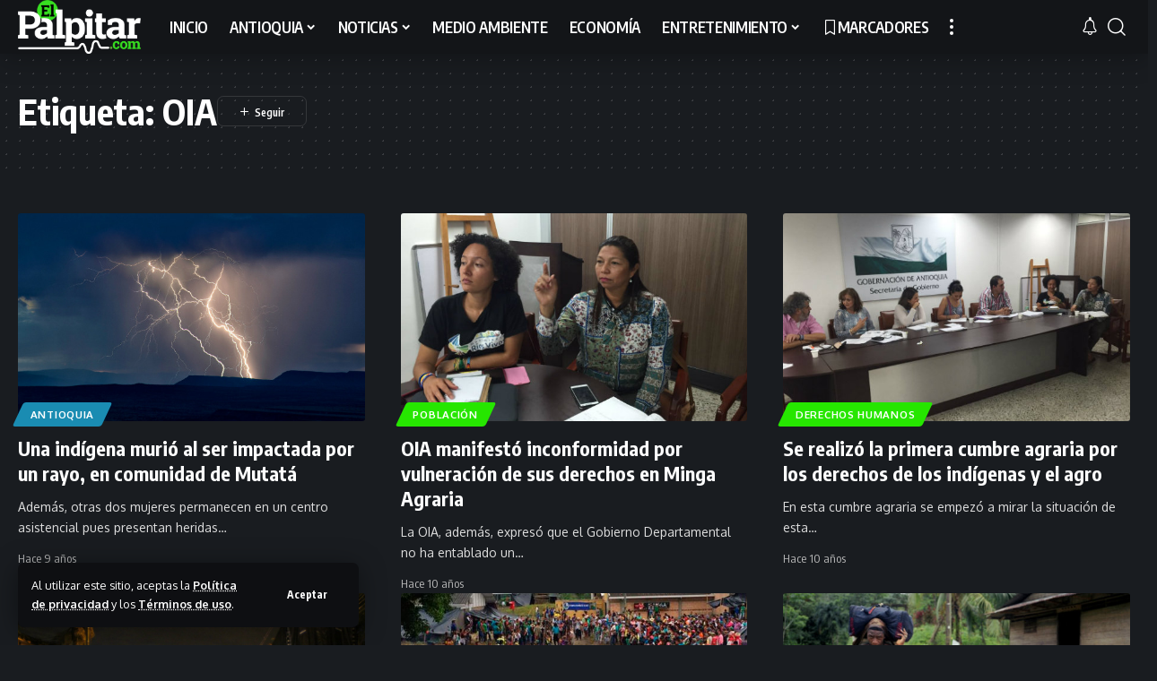

--- FILE ---
content_type: text/html; charset=UTF-8
request_url: https://www.elpalpitar.com/tag/oia/
body_size: 19308
content:
<!DOCTYPE html>
<html lang="es">
<head>
    <meta charset="UTF-8" />
    <meta http-equiv="X-UA-Compatible" content="IE=edge" />
	<meta name="viewport" content="width=device-width, initial-scale=1.0" />
    <link rel="profile" href="https://gmpg.org/xfn/11" />
	<meta name='robots' content='index, follow, max-image-preview:large, max-snippet:-1, max-video-preview:-1' />
	<style>img:is([sizes="auto" i], [sizes^="auto," i]) { contain-intrinsic-size: 3000px 1500px }</style>
	
	<!-- This site is optimized with the Yoast SEO plugin v22.7 - https://yoast.com/wordpress/plugins/seo/ -->
	<title>OIA Archivos | El Palpitar</title>
	<link rel="canonical" href="https://www.elpalpitar.com/tag/oia/" />
	<link rel="next" href="https://www.elpalpitar.com/tag/oia/page/2/" />
	<meta property="og:locale" content="es_ES" />
	<meta property="og:type" content="article" />
	<meta property="og:title" content="OIA Archivos | El Palpitar" />
	<meta property="og:url" content="https://www.elpalpitar.com/tag/oia/" />
	<meta property="og:site_name" content="El Palpitar" />
	<script type="application/ld+json" class="yoast-schema-graph">{"@context":"https://schema.org","@graph":[{"@type":"CollectionPage","@id":"https://www.elpalpitar.com/tag/oia/","url":"https://www.elpalpitar.com/tag/oia/","name":"OIA Archivos | El Palpitar","isPartOf":{"@id":"https://www.elpalpitar.com/#website"},"primaryImageOfPage":{"@id":"https://www.elpalpitar.com/tag/oia/#primaryimage"},"image":{"@id":"https://www.elpalpitar.com/tag/oia/#primaryimage"},"thumbnailUrl":"https://www.elpalpitar.com/wp-content/archivos/2016/11/Rayo_Tormenta_Eléctrica.jpg","breadcrumb":{"@id":"https://www.elpalpitar.com/tag/oia/#breadcrumb"},"inLanguage":"es"},{"@type":"ImageObject","inLanguage":"es","@id":"https://www.elpalpitar.com/tag/oia/#primaryimage","url":"https://www.elpalpitar.com/wp-content/archivos/2016/11/Rayo_Tormenta_Eléctrica.jpg","contentUrl":"https://www.elpalpitar.com/wp-content/archivos/2016/11/Rayo_Tormenta_Eléctrica.jpg","width":630,"height":354,"caption":"Foto: ARCHIVO."},{"@type":"BreadcrumbList","@id":"https://www.elpalpitar.com/tag/oia/#breadcrumb","itemListElement":[{"@type":"ListItem","position":1,"name":"Portada","item":"https://www.elpalpitar.com/"},{"@type":"ListItem","position":2,"name":"OIA"}]},{"@type":"WebSite","@id":"https://www.elpalpitar.com/#website","url":"https://www.elpalpitar.com/","name":"El Palpitar","description":"Noticias, Medellín, Antioquia, Colombia, Acontecimientos de interés común, Hechos de ámbito internacional.","publisher":{"@id":"https://www.elpalpitar.com/#organization"},"potentialAction":[{"@type":"SearchAction","target":{"@type":"EntryPoint","urlTemplate":"https://www.elpalpitar.com/?s={search_term_string}"},"query-input":"required name=search_term_string"}],"inLanguage":"es"},{"@type":"Organization","@id":"https://www.elpalpitar.com/#organization","name":"El Palpitar","url":"https://www.elpalpitar.com/","logo":{"@type":"ImageObject","inLanguage":"es","@id":"https://www.elpalpitar.com/#/schema/logo/image/","url":"https://www.elpalpitar.com/wp-content/archivos/2024/04/elpalpitar_icon_512x512.png","contentUrl":"https://www.elpalpitar.com/wp-content/archivos/2024/04/elpalpitar_icon_512x512.png","width":511,"height":512,"caption":"El Palpitar"},"image":{"@id":"https://www.elpalpitar.com/#/schema/logo/image/"},"sameAs":["https://www.facebook.com/elpalpitar/","https://x.com/elpalpitar","https://www.instagram.com/elpalpitar/","https://www.youtube.com/c/ElpalpitarCol"]}]}</script>
	<!-- / Yoast SEO plugin. -->


<link rel='dns-prefetch' href='//www.elpalpitar.com' />
<link rel="alternate" type="application/rss+xml" title="El Palpitar &raquo; Feed" href="https://www.elpalpitar.com/feed/" />
<link rel="alternate" type="application/rss+xml" title="El Palpitar &raquo; Feed de los comentarios" href="https://www.elpalpitar.com/comments/feed/" />
<link rel="alternate" type="application/rss+xml" title="El Palpitar &raquo; Etiqueta OIA del feed" href="https://www.elpalpitar.com/tag/oia/feed/" />
		<style>
			.lazyload,
			.lazyloading {
				max-width: 100%;
			}
		</style>
		<script type="application/ld+json">{
    "@context": "https://schema.org",
    "@type": "Organization",
    "legalName": "El Palpitar",
    "url": "https://www.elpalpitar.com/",
    "logo": "https://www.elpalpitar.com/wp-content/archivos/2024/08/Elpalpitar_220x90.png",
    "sameAs": [
        "https://www.facebook.com/elpalpitar",
        "https://twitter.com/elpalpitar",
        "https://www.instagram.com/elpalpitar",
        "https://www.youtube.com/user/elpalpitar"
    ]
}</script>
<script>
window._wpemojiSettings = {"baseUrl":"https:\/\/s.w.org\/images\/core\/emoji\/16.0.1\/72x72\/","ext":".png","svgUrl":"https:\/\/s.w.org\/images\/core\/emoji\/16.0.1\/svg\/","svgExt":".svg","source":{"concatemoji":"https:\/\/www.elpalpitar.com\/wp-includes\/js\/wp-emoji-release.min.js?ver=6.8.3"}};
/*! This file is auto-generated */
!function(s,n){var o,i,e;function c(e){try{var t={supportTests:e,timestamp:(new Date).valueOf()};sessionStorage.setItem(o,JSON.stringify(t))}catch(e){}}function p(e,t,n){e.clearRect(0,0,e.canvas.width,e.canvas.height),e.fillText(t,0,0);var t=new Uint32Array(e.getImageData(0,0,e.canvas.width,e.canvas.height).data),a=(e.clearRect(0,0,e.canvas.width,e.canvas.height),e.fillText(n,0,0),new Uint32Array(e.getImageData(0,0,e.canvas.width,e.canvas.height).data));return t.every(function(e,t){return e===a[t]})}function u(e,t){e.clearRect(0,0,e.canvas.width,e.canvas.height),e.fillText(t,0,0);for(var n=e.getImageData(16,16,1,1),a=0;a<n.data.length;a++)if(0!==n.data[a])return!1;return!0}function f(e,t,n,a){switch(t){case"flag":return n(e,"\ud83c\udff3\ufe0f\u200d\u26a7\ufe0f","\ud83c\udff3\ufe0f\u200b\u26a7\ufe0f")?!1:!n(e,"\ud83c\udde8\ud83c\uddf6","\ud83c\udde8\u200b\ud83c\uddf6")&&!n(e,"\ud83c\udff4\udb40\udc67\udb40\udc62\udb40\udc65\udb40\udc6e\udb40\udc67\udb40\udc7f","\ud83c\udff4\u200b\udb40\udc67\u200b\udb40\udc62\u200b\udb40\udc65\u200b\udb40\udc6e\u200b\udb40\udc67\u200b\udb40\udc7f");case"emoji":return!a(e,"\ud83e\udedf")}return!1}function g(e,t,n,a){var r="undefined"!=typeof WorkerGlobalScope&&self instanceof WorkerGlobalScope?new OffscreenCanvas(300,150):s.createElement("canvas"),o=r.getContext("2d",{willReadFrequently:!0}),i=(o.textBaseline="top",o.font="600 32px Arial",{});return e.forEach(function(e){i[e]=t(o,e,n,a)}),i}function t(e){var t=s.createElement("script");t.src=e,t.defer=!0,s.head.appendChild(t)}"undefined"!=typeof Promise&&(o="wpEmojiSettingsSupports",i=["flag","emoji"],n.supports={everything:!0,everythingExceptFlag:!0},e=new Promise(function(e){s.addEventListener("DOMContentLoaded",e,{once:!0})}),new Promise(function(t){var n=function(){try{var e=JSON.parse(sessionStorage.getItem(o));if("object"==typeof e&&"number"==typeof e.timestamp&&(new Date).valueOf()<e.timestamp+604800&&"object"==typeof e.supportTests)return e.supportTests}catch(e){}return null}();if(!n){if("undefined"!=typeof Worker&&"undefined"!=typeof OffscreenCanvas&&"undefined"!=typeof URL&&URL.createObjectURL&&"undefined"!=typeof Blob)try{var e="postMessage("+g.toString()+"("+[JSON.stringify(i),f.toString(),p.toString(),u.toString()].join(",")+"));",a=new Blob([e],{type:"text/javascript"}),r=new Worker(URL.createObjectURL(a),{name:"wpTestEmojiSupports"});return void(r.onmessage=function(e){c(n=e.data),r.terminate(),t(n)})}catch(e){}c(n=g(i,f,p,u))}t(n)}).then(function(e){for(var t in e)n.supports[t]=e[t],n.supports.everything=n.supports.everything&&n.supports[t],"flag"!==t&&(n.supports.everythingExceptFlag=n.supports.everythingExceptFlag&&n.supports[t]);n.supports.everythingExceptFlag=n.supports.everythingExceptFlag&&!n.supports.flag,n.DOMReady=!1,n.readyCallback=function(){n.DOMReady=!0}}).then(function(){return e}).then(function(){var e;n.supports.everything||(n.readyCallback(),(e=n.source||{}).concatemoji?t(e.concatemoji):e.wpemoji&&e.twemoji&&(t(e.twemoji),t(e.wpemoji)))}))}((window,document),window._wpemojiSettings);
</script>
<style id='wp-emoji-styles-inline-css'>

	img.wp-smiley, img.emoji {
		display: inline !important;
		border: none !important;
		box-shadow: none !important;
		height: 1em !important;
		width: 1em !important;
		margin: 0 0.07em !important;
		vertical-align: -0.1em !important;
		background: none !important;
		padding: 0 !important;
	}
</style>
<link rel='stylesheet' id='wp-block-library-css' href='https://www.elpalpitar.com/wp-includes/css/dist/block-library/style.min.css?ver=6.8.3' media='all' />
<style id='wp-block-library-inline-css'>
.has-text-align-justify{text-align:justify;}
</style>
<style id='classic-theme-styles-inline-css'>
/*! This file is auto-generated */
.wp-block-button__link{color:#fff;background-color:#32373c;border-radius:9999px;box-shadow:none;text-decoration:none;padding:calc(.667em + 2px) calc(1.333em + 2px);font-size:1.125em}.wp-block-file__button{background:#32373c;color:#fff;text-decoration:none}
</style>
<style id='global-styles-inline-css'>
:root{--wp--preset--aspect-ratio--square: 1;--wp--preset--aspect-ratio--4-3: 4/3;--wp--preset--aspect-ratio--3-4: 3/4;--wp--preset--aspect-ratio--3-2: 3/2;--wp--preset--aspect-ratio--2-3: 2/3;--wp--preset--aspect-ratio--16-9: 16/9;--wp--preset--aspect-ratio--9-16: 9/16;--wp--preset--color--black: #000000;--wp--preset--color--cyan-bluish-gray: #abb8c3;--wp--preset--color--white: #ffffff;--wp--preset--color--pale-pink: #f78da7;--wp--preset--color--vivid-red: #cf2e2e;--wp--preset--color--luminous-vivid-orange: #ff6900;--wp--preset--color--luminous-vivid-amber: #fcb900;--wp--preset--color--light-green-cyan: #7bdcb5;--wp--preset--color--vivid-green-cyan: #00d084;--wp--preset--color--pale-cyan-blue: #8ed1fc;--wp--preset--color--vivid-cyan-blue: #0693e3;--wp--preset--color--vivid-purple: #9b51e0;--wp--preset--gradient--vivid-cyan-blue-to-vivid-purple: linear-gradient(135deg,rgba(6,147,227,1) 0%,rgb(155,81,224) 100%);--wp--preset--gradient--light-green-cyan-to-vivid-green-cyan: linear-gradient(135deg,rgb(122,220,180) 0%,rgb(0,208,130) 100%);--wp--preset--gradient--luminous-vivid-amber-to-luminous-vivid-orange: linear-gradient(135deg,rgba(252,185,0,1) 0%,rgba(255,105,0,1) 100%);--wp--preset--gradient--luminous-vivid-orange-to-vivid-red: linear-gradient(135deg,rgba(255,105,0,1) 0%,rgb(207,46,46) 100%);--wp--preset--gradient--very-light-gray-to-cyan-bluish-gray: linear-gradient(135deg,rgb(238,238,238) 0%,rgb(169,184,195) 100%);--wp--preset--gradient--cool-to-warm-spectrum: linear-gradient(135deg,rgb(74,234,220) 0%,rgb(151,120,209) 20%,rgb(207,42,186) 40%,rgb(238,44,130) 60%,rgb(251,105,98) 80%,rgb(254,248,76) 100%);--wp--preset--gradient--blush-light-purple: linear-gradient(135deg,rgb(255,206,236) 0%,rgb(152,150,240) 100%);--wp--preset--gradient--blush-bordeaux: linear-gradient(135deg,rgb(254,205,165) 0%,rgb(254,45,45) 50%,rgb(107,0,62) 100%);--wp--preset--gradient--luminous-dusk: linear-gradient(135deg,rgb(255,203,112) 0%,rgb(199,81,192) 50%,rgb(65,88,208) 100%);--wp--preset--gradient--pale-ocean: linear-gradient(135deg,rgb(255,245,203) 0%,rgb(182,227,212) 50%,rgb(51,167,181) 100%);--wp--preset--gradient--electric-grass: linear-gradient(135deg,rgb(202,248,128) 0%,rgb(113,206,126) 100%);--wp--preset--gradient--midnight: linear-gradient(135deg,rgb(2,3,129) 0%,rgb(40,116,252) 100%);--wp--preset--font-size--small: 13px;--wp--preset--font-size--medium: 20px;--wp--preset--font-size--large: 36px;--wp--preset--font-size--x-large: 42px;--wp--preset--spacing--20: 0.44rem;--wp--preset--spacing--30: 0.67rem;--wp--preset--spacing--40: 1rem;--wp--preset--spacing--50: 1.5rem;--wp--preset--spacing--60: 2.25rem;--wp--preset--spacing--70: 3.38rem;--wp--preset--spacing--80: 5.06rem;--wp--preset--shadow--natural: 6px 6px 9px rgba(0, 0, 0, 0.2);--wp--preset--shadow--deep: 12px 12px 50px rgba(0, 0, 0, 0.4);--wp--preset--shadow--sharp: 6px 6px 0px rgba(0, 0, 0, 0.2);--wp--preset--shadow--outlined: 6px 6px 0px -3px rgba(255, 255, 255, 1), 6px 6px rgba(0, 0, 0, 1);--wp--preset--shadow--crisp: 6px 6px 0px rgba(0, 0, 0, 1);}:where(.is-layout-flex){gap: 0.5em;}:where(.is-layout-grid){gap: 0.5em;}body .is-layout-flex{display: flex;}.is-layout-flex{flex-wrap: wrap;align-items: center;}.is-layout-flex > :is(*, div){margin: 0;}body .is-layout-grid{display: grid;}.is-layout-grid > :is(*, div){margin: 0;}:where(.wp-block-columns.is-layout-flex){gap: 2em;}:where(.wp-block-columns.is-layout-grid){gap: 2em;}:where(.wp-block-post-template.is-layout-flex){gap: 1.25em;}:where(.wp-block-post-template.is-layout-grid){gap: 1.25em;}.has-black-color{color: var(--wp--preset--color--black) !important;}.has-cyan-bluish-gray-color{color: var(--wp--preset--color--cyan-bluish-gray) !important;}.has-white-color{color: var(--wp--preset--color--white) !important;}.has-pale-pink-color{color: var(--wp--preset--color--pale-pink) !important;}.has-vivid-red-color{color: var(--wp--preset--color--vivid-red) !important;}.has-luminous-vivid-orange-color{color: var(--wp--preset--color--luminous-vivid-orange) !important;}.has-luminous-vivid-amber-color{color: var(--wp--preset--color--luminous-vivid-amber) !important;}.has-light-green-cyan-color{color: var(--wp--preset--color--light-green-cyan) !important;}.has-vivid-green-cyan-color{color: var(--wp--preset--color--vivid-green-cyan) !important;}.has-pale-cyan-blue-color{color: var(--wp--preset--color--pale-cyan-blue) !important;}.has-vivid-cyan-blue-color{color: var(--wp--preset--color--vivid-cyan-blue) !important;}.has-vivid-purple-color{color: var(--wp--preset--color--vivid-purple) !important;}.has-black-background-color{background-color: var(--wp--preset--color--black) !important;}.has-cyan-bluish-gray-background-color{background-color: var(--wp--preset--color--cyan-bluish-gray) !important;}.has-white-background-color{background-color: var(--wp--preset--color--white) !important;}.has-pale-pink-background-color{background-color: var(--wp--preset--color--pale-pink) !important;}.has-vivid-red-background-color{background-color: var(--wp--preset--color--vivid-red) !important;}.has-luminous-vivid-orange-background-color{background-color: var(--wp--preset--color--luminous-vivid-orange) !important;}.has-luminous-vivid-amber-background-color{background-color: var(--wp--preset--color--luminous-vivid-amber) !important;}.has-light-green-cyan-background-color{background-color: var(--wp--preset--color--light-green-cyan) !important;}.has-vivid-green-cyan-background-color{background-color: var(--wp--preset--color--vivid-green-cyan) !important;}.has-pale-cyan-blue-background-color{background-color: var(--wp--preset--color--pale-cyan-blue) !important;}.has-vivid-cyan-blue-background-color{background-color: var(--wp--preset--color--vivid-cyan-blue) !important;}.has-vivid-purple-background-color{background-color: var(--wp--preset--color--vivid-purple) !important;}.has-black-border-color{border-color: var(--wp--preset--color--black) !important;}.has-cyan-bluish-gray-border-color{border-color: var(--wp--preset--color--cyan-bluish-gray) !important;}.has-white-border-color{border-color: var(--wp--preset--color--white) !important;}.has-pale-pink-border-color{border-color: var(--wp--preset--color--pale-pink) !important;}.has-vivid-red-border-color{border-color: var(--wp--preset--color--vivid-red) !important;}.has-luminous-vivid-orange-border-color{border-color: var(--wp--preset--color--luminous-vivid-orange) !important;}.has-luminous-vivid-amber-border-color{border-color: var(--wp--preset--color--luminous-vivid-amber) !important;}.has-light-green-cyan-border-color{border-color: var(--wp--preset--color--light-green-cyan) !important;}.has-vivid-green-cyan-border-color{border-color: var(--wp--preset--color--vivid-green-cyan) !important;}.has-pale-cyan-blue-border-color{border-color: var(--wp--preset--color--pale-cyan-blue) !important;}.has-vivid-cyan-blue-border-color{border-color: var(--wp--preset--color--vivid-cyan-blue) !important;}.has-vivid-purple-border-color{border-color: var(--wp--preset--color--vivid-purple) !important;}.has-vivid-cyan-blue-to-vivid-purple-gradient-background{background: var(--wp--preset--gradient--vivid-cyan-blue-to-vivid-purple) !important;}.has-light-green-cyan-to-vivid-green-cyan-gradient-background{background: var(--wp--preset--gradient--light-green-cyan-to-vivid-green-cyan) !important;}.has-luminous-vivid-amber-to-luminous-vivid-orange-gradient-background{background: var(--wp--preset--gradient--luminous-vivid-amber-to-luminous-vivid-orange) !important;}.has-luminous-vivid-orange-to-vivid-red-gradient-background{background: var(--wp--preset--gradient--luminous-vivid-orange-to-vivid-red) !important;}.has-very-light-gray-to-cyan-bluish-gray-gradient-background{background: var(--wp--preset--gradient--very-light-gray-to-cyan-bluish-gray) !important;}.has-cool-to-warm-spectrum-gradient-background{background: var(--wp--preset--gradient--cool-to-warm-spectrum) !important;}.has-blush-light-purple-gradient-background{background: var(--wp--preset--gradient--blush-light-purple) !important;}.has-blush-bordeaux-gradient-background{background: var(--wp--preset--gradient--blush-bordeaux) !important;}.has-luminous-dusk-gradient-background{background: var(--wp--preset--gradient--luminous-dusk) !important;}.has-pale-ocean-gradient-background{background: var(--wp--preset--gradient--pale-ocean) !important;}.has-electric-grass-gradient-background{background: var(--wp--preset--gradient--electric-grass) !important;}.has-midnight-gradient-background{background: var(--wp--preset--gradient--midnight) !important;}.has-small-font-size{font-size: var(--wp--preset--font-size--small) !important;}.has-medium-font-size{font-size: var(--wp--preset--font-size--medium) !important;}.has-large-font-size{font-size: var(--wp--preset--font-size--large) !important;}.has-x-large-font-size{font-size: var(--wp--preset--font-size--x-large) !important;}
:where(.wp-block-post-template.is-layout-flex){gap: 1.25em;}:where(.wp-block-post-template.is-layout-grid){gap: 1.25em;}
:where(.wp-block-columns.is-layout-flex){gap: 2em;}:where(.wp-block-columns.is-layout-grid){gap: 2em;}
:root :where(.wp-block-pullquote){font-size: 1.5em;line-height: 1.6;}
</style>
<link rel='stylesheet' id='contact-form-7-css' href='https://www.elpalpitar.com/wp-content/plugins/contact-form-7/includes/css/styles.css?ver=5.9.8' media='all' />
<link rel='stylesheet' id='foxiz-elements-css' href='https://www.elpalpitar.com/wp-content/plugins/foxiz-core/lib/foxiz-elements/public/style.css?ver=2.0' media='all' />
<link crossorigin="anonymous" rel='stylesheet' id='foxiz-font-css' href='//fonts.googleapis.com/css?family=Oxygen%3A400%2C700%7CEncode+Sans+Condensed%3A400%2C500%2C600%2C700%2C800&#038;display=swap&#038;ver=2.4.2' media='all' />
<link rel='stylesheet' id='foxiz-main-css' href='https://www.elpalpitar.com/wp-content/themes/foxiz/assets/css/main.css?ver=2.4.2' media='all' />
<link rel='stylesheet' id='foxiz-print-css' href='https://www.elpalpitar.com/wp-content/themes/foxiz/assets/css/print.css?ver=2.4.2' media='all' />
<link rel='stylesheet' id='foxiz-style-css' href='https://www.elpalpitar.com/wp-content/themes/foxiz-child/style.css?ver=2.4.2' media='all' />
<style id='foxiz-style-inline-css'>
:root {--g-color :#26e600;--g-color-90 :#26e600e6;--indicator-bg-from :#81d742;--indicator-bg-to :#1e73be;}[data-theme="dark"].is-hd-4 {--nav-bg: #191c20;--nav-bg-from: #191c20;--nav-bg-to: #191c20;}.p-category.category-id-3, .meta-category .category-3 {--cat-highlight : #1a8cb2;--cat-highlight-90 : #1a8cb2e6;}.category-3 .blog-content {--heading-sub-color : #1a8cb2;}.is-cbox-3 {--cbox-bg : #1a8cb2e6;}.p-category.category-id-28, .meta-category .category-28 {--cat-highlight : #ff557a;--cat-highlight-90 : #ff557ae6;}.category-28 .blog-content {--heading-sub-color : #ff557a;}.is-cbox-28 {--cbox-bg : #ff557ae6;}.p-category.category-id-21, .meta-category .category-21 {--cat-highlight : #56ca71;--cat-highlight-90 : #56ca71e6;}.category-21 .blog-content {--heading-sub-color : #56ca71;}.is-cbox-21 {--cbox-bg : #56ca71e6;}:root {--top-site-bg :#0e0f12;--hyperlink-line-color :var(--g-color);--s-content-width : 760px;--max-width-wo-sb : 840px;--s10-feat-ratio :45%;--s11-feat-ratio :45%;--login-popup-w : 350px;}[data-theme="dark"], .light-scheme {--top-site-bg :#0e0f12; }.search-header:before { background-repeat : no-repeat;background-size : cover;background-attachment : scroll;background-position : center center;}[data-theme="dark"] .search-header:before { background-repeat : no-repeat;background-size : cover;background-attachment : scroll;background-position : center center;}.footer-has-bg { background-color : #00000007;}[data-theme="dark"] .footer-has-bg { background-color : #16181c;}.top-site-ad .ad-image { max-width: 1500px; }.yes-hd-transparent .top-site-ad {--top-site-bg :#0e0f12;}.footer-col .widget_nav_menu a > span { font-size:14px; }#amp-mobile-version-switcher { display: none; }
</style>
<link rel='stylesheet' id='jetpack_css-css' href='https://www.elpalpitar.com/wp-content/plugins/jetpack/css/jetpack.css?ver=9.7' media='all' />
<script src="https://www.elpalpitar.com/wp-includes/js/jquery/jquery.min.js?ver=3.7.1" id="jquery-core-js"></script>
<script src="https://www.elpalpitar.com/wp-includes/js/jquery/jquery-migrate.min.js?ver=3.4.1" id="jquery-migrate-js"></script>
<script src="https://www.elpalpitar.com/wp-content/themes/foxiz/assets/js/highlight-share.js?ver=1" id="highlight-share-js"></script>
<link rel="https://api.w.org/" href="https://www.elpalpitar.com/wp-json/" /><link rel="alternate" title="JSON" type="application/json" href="https://www.elpalpitar.com/wp-json/wp/v2/tags/9299" /><link rel="EditURI" type="application/rsd+xml" title="RSD" href="https://www.elpalpitar.com/xmlrpc.php?rsd" />
<meta name="generator" content="WordPress 6.8.3" />
				<!-- Google Tag Manager -->
				<script>(function (w, d, s, l, i) {
                        w[l] = w[l] || [];
                        w[l].push({
                            'gtm.start':
                                new Date().getTime(), event: 'gtm.js'
                        });
                        var f = d.getElementsByTagName(s)[0],
                            j = d.createElement(s), dl = l != 'dataLayer' ? '&l=' + l : '';
                        j.async = true;
                        j.src =
                            'https://www.googletagmanager.com/gtm.js?id=' + i + dl;
                        f.parentNode.insertBefore(j, f);
                    })(window, document, 'script', 'dataLayer', 'GTM-N4F5ZFJN');</script><!-- End Google Tag Manager -->
			
		<script>
		(function(h,o,t,j,a,r){
			h.hj=h.hj||function(){(h.hj.q=h.hj.q||[]).push(arguments)};
			h._hjSettings={hjid:4961750,hjsv:5};
			a=o.getElementsByTagName('head')[0];
			r=o.createElement('script');r.async=1;
			r.src=t+h._hjSettings.hjid+j+h._hjSettings.hjsv;
			a.appendChild(r);
		})(window,document,'//static.hotjar.com/c/hotjar-','.js?sv=');
		</script>
				<script>
			document.documentElement.className = document.documentElement.className.replace('no-js', 'js');
		</script>
				<style>
			.no-js img.lazyload {
				display: none;
			}

			figure.wp-block-image img.lazyloading {
				min-width: 150px;
			}

			.lazyload,
			.lazyloading {
				--smush-placeholder-width: 100px;
				--smush-placeholder-aspect-ratio: 1/1;
				width: var(--smush-image-width, var(--smush-placeholder-width)) !important;
				aspect-ratio: var(--smush-image-aspect-ratio, var(--smush-placeholder-aspect-ratio)) !important;
			}

						.lazyload, .lazyloading {
				opacity: 0;
			}

			.lazyloaded {
				opacity: 1;
				transition: opacity 400ms;
				transition-delay: 0ms;
			}

					</style>
		<meta name="generator" content="Elementor 3.23.4; features: e_optimized_css_loading, e_font_icon_svg, additional_custom_breakpoints, e_optimized_control_loading, e_lazyload, e_element_cache; settings: css_print_method-external, google_font-enabled, font_display-swap">
<script type="application/ld+json">{
    "@context": "https://schema.org",
    "@type": "WebSite",
    "@id": "https://www.elpalpitar.com/#website",
    "url": "https://www.elpalpitar.com/",
    "name": "El Palpitar",
    "potentialAction": {
        "@type": "SearchAction",
        "target": "https://www.elpalpitar.com/?s={search_term_string}",
        "query-input": "required name=search_term_string"
    }
}</script>
      <meta name="onesignal" content="wordpress-plugin"/>
            <script>

      window.OneSignalDeferred = window.OneSignalDeferred || [];

      OneSignalDeferred.push(function(OneSignal) {
        var oneSignal_options = {};
        window._oneSignalInitOptions = oneSignal_options;

        oneSignal_options['serviceWorkerParam'] = { scope: '/' };
oneSignal_options['serviceWorkerPath'] = 'OneSignalSDKWorker.js.php';

        OneSignal.Notifications.setDefaultUrl("https://www.elpalpitar.com");

        oneSignal_options['wordpress'] = true;
oneSignal_options['appId'] = 'cc9887f0-8129-4dfe-89a4-121bc0006e14';
oneSignal_options['allowLocalhostAsSecureOrigin'] = true;
oneSignal_options['welcomeNotification'] = { };
oneSignal_options['welcomeNotification']['title'] = "El Palpitar";
oneSignal_options['welcomeNotification']['message'] = "Gracias por suscribirte!";
oneSignal_options['welcomeNotification']['url'] = "https://www.elpalpitar.com";
oneSignal_options['path'] = "https://www.elpalpitar.com/wp-content/plugins/onesignal-free-web-push-notifications/sdk_files/";
oneSignal_options['promptOptions'] = { };
oneSignal_options['notifyButton'] = { };
oneSignal_options['notifyButton']['enable'] = true;
oneSignal_options['notifyButton']['position'] = 'bottom-left';
oneSignal_options['notifyButton']['theme'] = 'default';
oneSignal_options['notifyButton']['size'] = 'small';
oneSignal_options['notifyButton']['showCredit'] = true;
oneSignal_options['notifyButton']['text'] = {};
oneSignal_options['notifyButton']['text']['tip.state.unsubscribed'] = 'Suscribirse para recibir notificaciones';
oneSignal_options['notifyButton']['text']['tip.state.subscribed'] = 'Estás suscrito a las notificaciones';
oneSignal_options['notifyButton']['text']['tip.state.blocked'] = 'Has bloqueado las notificacions';
oneSignal_options['notifyButton']['text']['message.action.subscribed'] = 'Gracias por suscribirse!';
oneSignal_options['notifyButton']['text']['message.action.resubscribed'] = 'Estás suscrito a las notificaciones';
oneSignal_options['notifyButton']['text']['message.action.unsubscribed'] = 'No recibirás notificaciones otra vez';
oneSignal_options['notifyButton']['text']['dialog.main.title'] = 'Administrar notificaciones del sitio';
oneSignal_options['notifyButton']['text']['dialog.main.button.subscribe'] = 'SUSCRIBIRSE';
oneSignal_options['notifyButton']['text']['dialog.main.button.unsubscribe'] = 'CANCELAR';
oneSignal_options['notifyButton']['text']['dialog.blocked.title'] = 'Permitir notificaciones';
oneSignal_options['notifyButton']['text']['dialog.blocked.message'] = 'Sigue estas instrucciones para permitir las notificaciones:';
              OneSignal.init(window._oneSignalInitOptions);
              OneSignal.Slidedown.promptPush()      });

      function documentInitOneSignal() {
        var oneSignal_elements = document.getElementsByClassName("OneSignal-prompt");

        var oneSignalLinkClickHandler = function(event) { OneSignal.Notifications.requestPermission(); event.preventDefault(); };        for(var i = 0; i < oneSignal_elements.length; i++)
          oneSignal_elements[i].addEventListener('click', oneSignalLinkClickHandler, false);
      }

      if (document.readyState === 'complete') {
           documentInitOneSignal();
      }
      else {
           window.addEventListener("load", function(event){
               documentInitOneSignal();
          });
      }
    </script>
			<style>
				.e-con.e-parent:nth-of-type(n+4):not(.e-lazyloaded):not(.e-no-lazyload),
				.e-con.e-parent:nth-of-type(n+4):not(.e-lazyloaded):not(.e-no-lazyload) * {
					background-image: none !important;
				}
				@media screen and (max-height: 1024px) {
					.e-con.e-parent:nth-of-type(n+3):not(.e-lazyloaded):not(.e-no-lazyload),
					.e-con.e-parent:nth-of-type(n+3):not(.e-lazyloaded):not(.e-no-lazyload) * {
						background-image: none !important;
					}
				}
				@media screen and (max-height: 640px) {
					.e-con.e-parent:nth-of-type(n+2):not(.e-lazyloaded):not(.e-no-lazyload),
					.e-con.e-parent:nth-of-type(n+2):not(.e-lazyloaded):not(.e-no-lazyload) * {
						background-image: none !important;
					}
				}
			</style>
			<!-- No hay ninguna versión amphtml disponible para esta URL. --><link rel="icon" href="https://www.elpalpitar.com/wp-content/archivos/2024/04/cropped-elpalpitar_icon_512x512-32x32.png" sizes="32x32" />
<link rel="icon" href="https://www.elpalpitar.com/wp-content/archivos/2024/04/cropped-elpalpitar_icon_512x512-192x192.png" sizes="192x192" />
<link rel="apple-touch-icon" href="https://www.elpalpitar.com/wp-content/archivos/2024/04/cropped-elpalpitar_icon_512x512-180x180.png" />
<meta name="msapplication-TileImage" content="https://www.elpalpitar.com/wp-content/archivos/2024/04/cropped-elpalpitar_icon_512x512-270x270.png" />
		<style id="wp-custom-css">
			.grecaptcha-badge {  visibility: hidden !important; }

.page-id-100527 .grecaptcha-badge {  visibility: visible !important; }		</style>
		</head>
<body class="archive tag tag-oia tag-9299 wp-embed-responsive wp-theme-foxiz wp-child-theme-foxiz-child personalized-all elementor-default elementor-kit-101023 menu-ani-1 hover-ani-1 btn-ani-1 is-rm-1 lmeta-dot loader-1 is-hd-1 is-backtop none-m-backtop  is-mstick is-smart-sticky" data-theme="dark">
			<!-- Google Tag Manager (noscript) -->
			<noscript>
				<iframe data-src="https://www.googletagmanager.com/ns.html?id=GTM-N4F5ZFJN" height="0" width="0" style="display:none;visibility:hidden" src="[data-uri]" class="lazyload" data-load-mode="1"></iframe>
			</noscript><!-- End Google Tag Manager (noscript) -->
			<div class="site-outer">
			<div id="site-header" class="header-wrap rb-section header-set-1 header-1 header-wrapper style-shadow has-quick-menu">
			<aside id="rb-privacy" class="privacy-bar privacy-left"><div class="privacy-inner"><div class="privacy-content">Al utilizar este sitio, aceptas la <a href="https://www.elpalpitar.com/politicas-de-privacidad/">Política de privacidad</a> y los <a href="https://www.elpalpitar.com/terminos-y-condiciones/">Términos de uso</a>.</div><div class="privacy-dismiss"><a id="privacy-trigger" href="#" class="privacy-dismiss-btn is-btn"><span>Aceptar</span></a></div></div></aside>			<div id="navbar-outer" class="navbar-outer">
				<div id="sticky-holder" class="sticky-holder">
					<div class="navbar-wrap">
						<div class="rb-container edge-padding">
							<div class="navbar-inner">
								<div class="navbar-left">
											<div class="logo-wrap is-image-logo site-branding">
			<a href="https://www.elpalpitar.com/" class="logo" title="El Palpitar">
				<img class="logo-default lazyload" data-mode="default" height="90" width="206" data-src="https://www.elpalpitar.com/wp-content/archivos/2024/08/Elpalpitar_220x90.png" alt="El Palpitar" decoding="async" src="[data-uri]" style="--smush-placeholder-width: 206px; --smush-placeholder-aspect-ratio: 206/90;"><img fetchpriority="high" class="logo-dark" data-mode="dark" height="361" width="824" src="https://www.elpalpitar.com/wp-content/archivos/2024/08/LOGO-EL-PALPITAR-2-for-dark-theme.png" alt="El Palpitar" decoding="async" loading="eager">			</a>
		</div>
				<nav id="site-navigation" class="main-menu-wrap" aria-label="main menu"><ul id="menu-header-menu-1" class="main-menu rb-menu large-menu" itemscope itemtype="https://www.schema.org/SiteNavigationElement"><li class="menu-item menu-item-type-custom menu-item-object-custom menu-item-home menu-item-101026"><a href="https://www.elpalpitar.com"><span>INICIO</span></a></li>
<li class="menu-item menu-item-type-taxonomy menu-item-object-category menu-item-has-children menu-item-101027"><a href="https://www.elpalpitar.com/./antioquia/"><span>ANTIOQUIA</span></a>
<ul class="sub-menu">
	<li id="menu-item-101038" class="menu-item menu-item-type-taxonomy menu-item-object-category menu-item-101038"><a href="https://www.elpalpitar.com/./medellin-2/"><span>MEDELLÍN</span></a></li>
	<li id="menu-item-101067" class="menu-item menu-item-type-taxonomy menu-item-object-category menu-item-101067"><a href="https://www.elpalpitar.com/./obras/"><span>OBRAS</span></a></li>
	<li id="menu-item-101068" class="menu-item menu-item-type-taxonomy menu-item-object-category menu-item-101068"><a href="https://www.elpalpitar.com/./movilidad/"><span>MOVILIDAD</span></a></li>
	<li id="menu-item-101069" class="menu-item menu-item-type-taxonomy menu-item-object-category menu-item-101069"><a href="https://www.elpalpitar.com/./educacion/"><span>EDUCACIÓN</span></a></li>
	<li id="menu-item-101070" class="menu-item menu-item-type-taxonomy menu-item-object-category menu-item-101070"><a href="https://www.elpalpitar.com/./poblacion/"><span>POBLACIÓN</span></a></li>
</ul>
</li>
<li class="menu-item menu-item-type-taxonomy menu-item-object-category menu-item-has-children menu-item-101071"><a href="https://www.elpalpitar.com/./noticias/"><span>NOTICIAS</span></a>
<ul class="sub-menu">
	<li id="menu-item-101072" class="menu-item menu-item-type-taxonomy menu-item-object-category menu-item-101072"><a href="https://www.elpalpitar.com/./nacion/"><span>NACIÓN</span></a></li>
	<li id="menu-item-101073" class="menu-item menu-item-type-taxonomy menu-item-object-category menu-item-101073"><a href="https://www.elpalpitar.com/./justicia/"><span>JUSTICIA</span></a></li>
	<li id="menu-item-101075" class="menu-item menu-item-type-taxonomy menu-item-object-category menu-item-101075"><a href="https://www.elpalpitar.com/./paz/"><span>PAZ</span></a></li>
	<li id="menu-item-101074" class="menu-item menu-item-type-taxonomy menu-item-object-category menu-item-101074"><a href="https://www.elpalpitar.com/./politica/"><span>POLÍTICA</span></a></li>
	<li id="menu-item-101076" class="menu-item menu-item-type-taxonomy menu-item-object-category menu-item-101076"><a href="https://www.elpalpitar.com/./salud/"><span>SALUD</span></a></li>
	<li id="menu-item-101077" class="menu-item menu-item-type-taxonomy menu-item-object-category menu-item-101077"><a href="https://www.elpalpitar.com/./derechos-humanos/"><span>DERECHOS HUMANOS</span></a></li>
	<li id="menu-item-101078" class="menu-item menu-item-type-taxonomy menu-item-object-category menu-item-101078"><a href="https://www.elpalpitar.com/./cultura/"><span>CULTURA</span></a></li>
	<li id="menu-item-101079" class="menu-item menu-item-type-taxonomy menu-item-object-category menu-item-has-children menu-item-101079"><a href="https://www.elpalpitar.com/./tecnologia/"><span>TECNOLOGÍA</span></a>
	<ul class="sub-menu">
		<li id="menu-item-101080" class="menu-item menu-item-type-taxonomy menu-item-object-category menu-item-101080"><a href="https://www.elpalpitar.com/./ciencia/"><span>CIENCIA</span></a></li>
	</ul>
</li>
	<li id="menu-item-101081" class="menu-item menu-item-type-taxonomy menu-item-object-category menu-item-101081"><a href="https://www.elpalpitar.com/./deportes/"><span>DEPORTES</span></a></li>
	<li id="menu-item-101082" class="menu-item menu-item-type-taxonomy menu-item-object-category menu-item-101082"><a href="https://www.elpalpitar.com/./mundo/"><span>MUNDO</span></a></li>
</ul>
</li>
<li class="menu-item menu-item-type-taxonomy menu-item-object-category menu-item-101083"><a href="https://www.elpalpitar.com/./medio-ambiente/"><span>MEDIO AMBIENTE</span></a></li>
<li class="menu-item menu-item-type-taxonomy menu-item-object-category menu-item-101084"><a href="https://www.elpalpitar.com/./economia/"><span>ECONOMÍA</span></a></li>
<li class="menu-item menu-item-type-taxonomy menu-item-object-category menu-item-has-children menu-item-101085"><a href="https://www.elpalpitar.com/./noticias/entretenimiento/"><span>ENTRETENIMIENTO</span></a>
<ul class="sub-menu">
	<li id="menu-item-101086" class="menu-item menu-item-type-taxonomy menu-item-object-category menu-item-101086"><a href="https://www.elpalpitar.com/./noticias/entretenimiento/lo-mas-visto-en-la-red/"><span>LO MAS VISTO EN LA RED</span></a></li>
	<li id="menu-item-101087" class="menu-item menu-item-type-taxonomy menu-item-object-category menu-item-101087"><a href="https://www.elpalpitar.com/./noticias/entretenimiento/moda/"><span>MODA</span></a></li>
</ul>
</li>
<li class="menu-item menu-item-type-post_type menu-item-object-page menu-item-101177"><a href="https://www.elpalpitar.com/my-bookmarks/"><span><i class="menu-item-icon rbi rbi-bookmark" aria-hidden="true"></i>MARCADORES</span></a></li>
</ul></nav>
				<div class="more-section-outer menu-has-child-flex menu-has-child-mega-columns layout-col-3">
			<a class="more-trigger icon-holder" href="#" data-title="Más" aria-label="more">
				<span class="dots-icon"><span></span><span></span><span></span></span> </a>
			<div id="rb-more" class="more-section flex-dropdown">
				<div class="more-section-inner">
					<div class="more-content">
								<div class="header-search-form is-form-layout">
							<span class="h5">Buscar</span>
			<form method="get" action="https://www.elpalpitar.com/" class="rb-search-form"  data-search="post" data-limit="0" data-follow="0" data-tax="category" data-dsource="0"  data-ptype=""><div class="search-form-inner"><span class="search-icon"><i class="rbi rbi-search" aria-hidden="true"></i></span><span class="search-text"><input type="text" class="field" placeholder="Buscar titulares, noticias..." value="" name="s"/></span><span class="rb-search-submit"><input type="submit" value="Buscar"/><i class="rbi rbi-cright" aria-hidden="true"></i></span></div></form>		</div>
							</div>
											<div class="collapse-footer">
															<div class="collapse-copyright">© 2024 El Palpitar. Todos los derechos reservados.</div>
													</div>
									</div>
			</div>
		</div>
										</div>
								<div class="navbar-right">
											<div class="wnav-holder header-dropdown-outer">
			<a href="#" class="dropdown-trigger notification-icon notification-trigger" aria-label="notification">
                <span class="notification-icon-inner" data-title="Notificación">
                    <span class="notification-icon-holder">
                    	                    <i class="rbi rbi-notification wnav-icon" aria-hidden="true"></i>
                                        <span class="notification-info"></span>
                    </span>
                </span> </a>
			<div class="header-dropdown notification-dropdown">
				<div class="notification-popup">
					<div class="notification-header">
						<span class="h4">Notificación</span>
													<a class="notification-url meta-text" href="https://foxiz.themeruby.com/default/my-bookmarks/">Mostrar Más								<i class="rbi rbi-cright" aria-hidden="true"></i></a>
											</div>
					<div class="notification-content">
						<div class="scroll-holder">
							<div class="rb-notification ecat-l-dot is-feat-right" data-interval="12"></div>
						</div>
					</div>
				</div>
			</div>
		</div>
			<div class="wnav-holder w-header-search header-dropdown-outer">
			<a href="#" data-title="Buscar" class="icon-holder header-element search-btn more-trigger" aria-label="search">
				<i class="rbi rbi-search wnav-icon" aria-hidden="true"></i>							</a>
					</div>
										</div>
							</div>
						</div>
					</div>
							<div id="header-mobile" class="header-mobile">
			<div class="header-mobile-wrap">
						<div class="mbnav edge-padding">
			<div class="navbar-left">
						<div class="mobile-toggle-wrap">
							<a href="#" class="mobile-menu-trigger" aria-label="mobile trigger">		<span class="burger-icon"><span></span><span></span><span></span></span>
	</a>
					</div>
			<div class="mobile-logo-wrap is-image-logo site-branding">
			<a href="https://www.elpalpitar.com/" title="El Palpitar">
				<img class="logo-default lazyload" data-mode="default" height="90" width="206" data-src="https://www.elpalpitar.com/wp-content/archivos/2024/08/Elpalpitar_220x90.png" alt="El Palpitar" decoding="async" src="[data-uri]" style="--smush-placeholder-width: 206px; --smush-placeholder-aspect-ratio: 206/90;"><img fetchpriority="high" class="logo-dark" data-mode="dark" height="361" width="824" src="https://www.elpalpitar.com/wp-content/archivos/2024/08/LOGO-EL-PALPITAR-2-for-dark-theme.png" alt="El Palpitar" decoding="async" loading="eager">			</a>
		</div>
					</div>
			<div class="navbar-right">
						<a href="#" class="mobile-menu-trigger mobile-search-icon" aria-label="search"><i class="rbi rbi-search wnav-icon" aria-hidden="true"></i></a>
				</div>
		</div>
	<div class="mobile-qview"><ul id="menu-header-menu-2" class="mobile-qview-inner"><li class="menu-item menu-item-type-custom menu-item-object-custom menu-item-home menu-item-101026"><a href="https://www.elpalpitar.com"><span>INICIO</span></a></li>
<li class="menu-item menu-item-type-taxonomy menu-item-object-category menu-item-101027"><a href="https://www.elpalpitar.com/./antioquia/"><span>ANTIOQUIA</span></a></li>
<li class="menu-item menu-item-type-taxonomy menu-item-object-category menu-item-101071"><a href="https://www.elpalpitar.com/./noticias/"><span>NOTICIAS</span></a></li>
<li class="menu-item menu-item-type-taxonomy menu-item-object-category menu-item-101083"><a href="https://www.elpalpitar.com/./medio-ambiente/"><span>MEDIO AMBIENTE</span></a></li>
<li class="menu-item menu-item-type-taxonomy menu-item-object-category menu-item-101084"><a href="https://www.elpalpitar.com/./economia/"><span>ECONOMÍA</span></a></li>
<li class="menu-item menu-item-type-taxonomy menu-item-object-category menu-item-101085"><a href="https://www.elpalpitar.com/./noticias/entretenimiento/"><span>ENTRETENIMIENTO</span></a></li>
<li class="menu-item menu-item-type-post_type menu-item-object-page menu-item-101177"><a href="https://www.elpalpitar.com/my-bookmarks/"><span><i class="menu-item-icon rbi rbi-bookmark" aria-hidden="true"></i>MARCADORES</span></a></li>
</ul></div>			</div>
					<div class="mobile-collapse">
			<div class="collapse-holder">
				<div class="collapse-inner">
											<div class="mobile-search-form edge-padding">		<div class="header-search-form is-form-layout">
							<span class="h5">Buscar</span>
			<form method="get" action="https://www.elpalpitar.com/" class="rb-search-form"  data-search="post" data-limit="0" data-follow="0" data-tax="category" data-dsource="0"  data-ptype=""><div class="search-form-inner"><span class="search-icon"><i class="rbi rbi-search" aria-hidden="true"></i></span><span class="search-text"><input type="text" class="field" placeholder="Buscar titulares, noticias..." value="" name="s"/></span><span class="rb-search-submit"><input type="submit" value="Buscar"/><i class="rbi rbi-cright" aria-hidden="true"></i></span></div></form>		</div>
		</div>
										<nav class="mobile-menu-wrap edge-padding">
						<ul id="mobile-menu" class="mobile-menu"><li class="menu-item menu-item-type-custom menu-item-object-custom menu-item-home menu-item-101026"><a href="https://www.elpalpitar.com"><span>INICIO</span></a></li>
<li class="menu-item menu-item-type-taxonomy menu-item-object-category menu-item-has-children menu-item-101027"><a href="https://www.elpalpitar.com/./antioquia/"><span>ANTIOQUIA</span></a>
<ul class="sub-menu">
	<li class="menu-item menu-item-type-taxonomy menu-item-object-category menu-item-101038"><a href="https://www.elpalpitar.com/./medellin-2/"><span>MEDELLÍN</span></a></li>
	<li class="menu-item menu-item-type-taxonomy menu-item-object-category menu-item-101067"><a href="https://www.elpalpitar.com/./obras/"><span>OBRAS</span></a></li>
	<li class="menu-item menu-item-type-taxonomy menu-item-object-category menu-item-101068"><a href="https://www.elpalpitar.com/./movilidad/"><span>MOVILIDAD</span></a></li>
	<li class="menu-item menu-item-type-taxonomy menu-item-object-category menu-item-101069"><a href="https://www.elpalpitar.com/./educacion/"><span>EDUCACIÓN</span></a></li>
	<li class="menu-item menu-item-type-taxonomy menu-item-object-category menu-item-101070"><a href="https://www.elpalpitar.com/./poblacion/"><span>POBLACIÓN</span></a></li>
</ul>
</li>
<li class="menu-item menu-item-type-taxonomy menu-item-object-category menu-item-has-children menu-item-101071"><a href="https://www.elpalpitar.com/./noticias/"><span>NOTICIAS</span></a>
<ul class="sub-menu">
	<li class="menu-item menu-item-type-taxonomy menu-item-object-category menu-item-101072"><a href="https://www.elpalpitar.com/./nacion/"><span>NACIÓN</span></a></li>
	<li class="menu-item menu-item-type-taxonomy menu-item-object-category menu-item-101073"><a href="https://www.elpalpitar.com/./justicia/"><span>JUSTICIA</span></a></li>
	<li class="menu-item menu-item-type-taxonomy menu-item-object-category menu-item-101075"><a href="https://www.elpalpitar.com/./paz/"><span>PAZ</span></a></li>
	<li class="menu-item menu-item-type-taxonomy menu-item-object-category menu-item-101074"><a href="https://www.elpalpitar.com/./politica/"><span>POLÍTICA</span></a></li>
	<li class="menu-item menu-item-type-taxonomy menu-item-object-category menu-item-101076"><a href="https://www.elpalpitar.com/./salud/"><span>SALUD</span></a></li>
	<li class="menu-item menu-item-type-taxonomy menu-item-object-category menu-item-101077"><a href="https://www.elpalpitar.com/./derechos-humanos/"><span>DERECHOS HUMANOS</span></a></li>
	<li class="menu-item menu-item-type-taxonomy menu-item-object-category menu-item-101078"><a href="https://www.elpalpitar.com/./cultura/"><span>CULTURA</span></a></li>
	<li class="menu-item menu-item-type-taxonomy menu-item-object-category menu-item-101079"><a href="https://www.elpalpitar.com/./tecnologia/"><span>TECNOLOGÍA</span></a></li>
	<li class="menu-item menu-item-type-taxonomy menu-item-object-category menu-item-101081"><a href="https://www.elpalpitar.com/./deportes/"><span>DEPORTES</span></a></li>
	<li class="menu-item menu-item-type-taxonomy menu-item-object-category menu-item-101082"><a href="https://www.elpalpitar.com/./mundo/"><span>MUNDO</span></a></li>
</ul>
</li>
<li class="menu-item menu-item-type-taxonomy menu-item-object-category menu-item-101083"><a href="https://www.elpalpitar.com/./medio-ambiente/"><span>MEDIO AMBIENTE</span></a></li>
<li class="menu-item menu-item-type-taxonomy menu-item-object-category menu-item-101084"><a href="https://www.elpalpitar.com/./economia/"><span>ECONOMÍA</span></a></li>
<li class="menu-item menu-item-type-taxonomy menu-item-object-category menu-item-has-children menu-item-101085"><a href="https://www.elpalpitar.com/./noticias/entretenimiento/"><span>ENTRETENIMIENTO</span></a>
<ul class="sub-menu">
	<li class="menu-item menu-item-type-taxonomy menu-item-object-category menu-item-101086"><a href="https://www.elpalpitar.com/./noticias/entretenimiento/lo-mas-visto-en-la-red/"><span>LO MAS VISTO EN LA RED</span></a></li>
	<li class="menu-item menu-item-type-taxonomy menu-item-object-category menu-item-101087"><a href="https://www.elpalpitar.com/./noticias/entretenimiento/moda/"><span>MODA</span></a></li>
</ul>
</li>
<li class="menu-item menu-item-type-post_type menu-item-object-page menu-item-101177"><a href="https://www.elpalpitar.com/my-bookmarks/"><span><i class="menu-item-icon rbi rbi-bookmark" aria-hidden="true"></i>MARCADORES</span></a></li>
</ul>					</nav>
										<div class="collapse-sections">
													<div class="mobile-socials">
								<span class="mobile-social-title h6">Síguenos</span>
								<a class="social-link-facebook" aria-label="Facebook" data-title="Facebook" href="https://www.facebook.com/elpalpitar" target="_blank" rel="noopener nofollow"><i class="rbi rbi-facebook" aria-hidden="true"></i></a><a class="social-link-twitter" aria-label="Twitter" data-title="Twitter" href="https://twitter.com/elpalpitar" target="_blank" rel="noopener nofollow"><i class="rbi rbi-twitter" aria-hidden="true"></i></a><a class="social-link-youtube" aria-label="YouTube" data-title="YouTube" href="https://www.youtube.com/user/elpalpitar" target="_blank" rel="noopener nofollow"><i class="rbi rbi-youtube" aria-hidden="true"></i></a><a class="social-link-instagram" aria-label="Instagram" data-title="Instagram" href="https://www.instagram.com/elpalpitar" target="_blank" rel="noopener nofollow"><i class="rbi rbi-instagram" aria-hidden="true"></i></a>							</div>
											</div>
											<div class="collapse-footer">
															<div class="collapse-copyright">© 2024 El Palpitar. Todos los derechos reservados.</div>
													</div>
									</div>
			</div>
		</div>
			</div>
					</div>
			</div>
					</div>
		    <div class="site-wrap">		<header class="archive-header is-archive-page is-pattern pattern-dot">
			<div class="rb-container edge-padding archive-header-content">
							<div class="archive-title b-follow">
				<h1>Etiqueta: <span>OIA</span></h1>
				<span class="rb-follow follow-trigger" data-name="OIA" data-cid="9299"></span>
			</div>
					</div>
		</header>
			<div class="blog-wrap without-sidebar">
			<div class="rb-container edge-padding">
				<div class="grid-container">
					<div class="blog-content">
												<div id="uid_tag_9299" class="block-wrap block-grid block-grid-1 rb-columns rb-col-3 is-gap-20 ecat-bg-1 ecat-size-big meta-s-default"><div class="block-inner">		<div class="p-wrap p-grid p-grid-1" data-pid="80359">
				<div class="feat-holder overlay-text">
						<div class="p-featured">
					<a class="p-flink" href="https://www.elpalpitar.com/antioquia/2016/11/una-indigena-murio-al-ser-impactada-por-un-rayo-en-comunidad-de-mutata/" title="Una indígena murió al ser impactada por un rayo, en comunidad de Mutatá">
			<img width="420" height="236" data-src="https://www.elpalpitar.com/wp-content/archivos/2016/11/Rayo_Tormenta_Eléctrica.jpg" class="featured-img wp-post-image lazyload" alt="" decoding="async" src="[data-uri]" style="--smush-placeholder-width: 420px; --smush-placeholder-aspect-ratio: 420/236;" />		</a>
				</div>
	<div class="p-categories p-top"><a class="p-category category-id-3" href="https://www.elpalpitar.com/./antioquia/" rel="category">ANTIOQUIA</a></div>			</div>
		<h3 class="entry-title">		<a class="p-url" href="https://www.elpalpitar.com/antioquia/2016/11/una-indigena-murio-al-ser-impactada-por-un-rayo-en-comunidad-de-mutata/" rel="bookmark">Una indígena murió al ser impactada por un rayo, en comunidad de Mutatá</a></h3><p class="entry-summary">Además, otras dos mujeres permanecen en un centro asistencial pues presentan heridas&hellip;</p>
						<div class="p-meta">
				<div class="meta-inner is-meta">
					<span class="meta-el meta-date">
				<time class="date published" datetime="2016-11-08T12:28:30-05:00">Hace 9 años</time>
		</span>				</div>
							</div>
				</div>
			<div class="p-wrap p-grid p-grid-1" data-pid="71103">
				<div class="feat-holder overlay-text">
						<div class="p-featured">
					<a class="p-flink" href="https://www.elpalpitar.com/poblacion/2016/06/oia-manifesto-inconformidad-vulneracion-derechos-minga-agraria/" title="OIA manifestó inconformidad por vulneración de sus derechos en Minga Agraria">
			<img width="420" height="233" data-src="https://www.elpalpitar.com/wp-content/archivos/2016/06/cumbre-agraria.oia_.jpg" class="featured-img wp-post-image lazyload" alt="" decoding="async" src="[data-uri]" style="--smush-placeholder-width: 420px; --smush-placeholder-aspect-ratio: 420/233;" />		</a>
				</div>
	<div class="p-categories p-top"><a class="p-category category-id-2938" href="https://www.elpalpitar.com/./poblacion/" rel="category">POBLACIÓN</a></div>			</div>
		<h3 class="entry-title">		<a class="p-url" href="https://www.elpalpitar.com/poblacion/2016/06/oia-manifesto-inconformidad-vulneracion-derechos-minga-agraria/" rel="bookmark">OIA manifestó inconformidad por vulneración de sus derechos en Minga Agraria</a></h3><p class="entry-summary">La OIA, además, expresó que el Gobierno Departamental no ha entablado un&hellip;</p>
						<div class="p-meta">
				<div class="meta-inner is-meta">
					<span class="meta-el meta-date">
				<time class="date published" datetime="2016-06-20T17:46:00-05:00">Hace 10 años</time>
		</span>				</div>
							</div>
				</div>
			<div class="p-wrap p-grid p-grid-1" data-pid="70011">
				<div class="feat-holder overlay-text">
						<div class="p-featured">
					<a class="p-flink" href="https://www.elpalpitar.com/derechos-humanos/2016/06/se-realizo-la-primera-cumbre-agraria-por-los-derechos-de-los-indigenas-y-el-agro/" title="Se realizó la primera cumbre agraria por los derechos de los indígenas y el agro">
			<img width="420" height="233" data-src="https://www.elpalpitar.com/wp-content/archivos/2016/06/cumbre-agraria-oia3.jpg" class="featured-img wp-post-image lazyload" alt="" decoding="async" src="[data-uri]" style="--smush-placeholder-width: 420px; --smush-placeholder-aspect-ratio: 420/233;" />		</a>
				</div>
	<div class="p-categories p-top"><a class="p-category category-id-4743" href="https://www.elpalpitar.com/./derechos-humanos/" rel="category">DERECHOS HUMANOS</a></div>			</div>
		<h3 class="entry-title">		<a class="p-url" href="https://www.elpalpitar.com/derechos-humanos/2016/06/se-realizo-la-primera-cumbre-agraria-por-los-derechos-de-los-indigenas-y-el-agro/" rel="bookmark">Se realizó la primera cumbre agraria por los derechos de los indígenas y el agro</a></h3><p class="entry-summary">En esta cumbre agraria se empezó a mirar la situación de esta&hellip;</p>
						<div class="p-meta">
				<div class="meta-inner is-meta">
					<span class="meta-el meta-date">
				<time class="date published" datetime="2016-06-10T16:16:31-05:00">Hace 10 años</time>
		</span>				</div>
							</div>
				</div>
			<div class="p-wrap p-grid p-grid-1" data-pid="69401">
				<div class="feat-holder overlay-text">
						<div class="p-featured">
					<a class="p-flink" href="https://www.elpalpitar.com/antioquia/2016/06/parte-normalidad-paro-agrario-antioquia-martes-lideres-se-reuniran-gobierno-bogota/" title="Parte de normalidad en Paro Agrario, el martes líderes se reunirán con el Gobierno">
			<img width="420" height="210" data-src="https://www.elpalpitar.com/wp-content/archivos/2016/06/Paro-agrario-portada.jpg" class="featured-img wp-post-image lazyload" alt="" decoding="async" src="[data-uri]" style="--smush-placeholder-width: 420px; --smush-placeholder-aspect-ratio: 420/210;" />		</a>
				</div>
	<div class="p-categories p-top"><a class="p-category category-id-3" href="https://www.elpalpitar.com/./antioquia/" rel="category">ANTIOQUIA</a></div>			</div>
		<h3 class="entry-title">		<a class="p-url" href="https://www.elpalpitar.com/antioquia/2016/06/parte-normalidad-paro-agrario-antioquia-martes-lideres-se-reuniran-gobierno-bogota/" rel="bookmark">Parte de normalidad en Paro Agrario, el martes líderes se reunirán con el Gobierno</a></h3><p class="entry-summary">En Antioquia, el Paro Agrario no ha dejado ningún herido, según informó&hellip;</p>
						<div class="p-meta">
				<div class="meta-inner is-meta">
					<span class="meta-el meta-date">
				<time class="date published" datetime="2016-06-04T18:54:01-05:00">Hace 10 años</time>
		</span>				</div>
							</div>
				</div>
			<div class="p-wrap p-grid p-grid-1" data-pid="69024">
				<div class="feat-holder overlay-text">
						<div class="p-featured">
					<a class="p-flink" href="https://www.elpalpitar.com/antioquia/2016/06/indigenas-en-antioquia-piden-participacion-en-la-agenda-de-la-paz-con-las-farc/" title="Indígenas en Antioquia piden participación en la agenda de la paz con las Farc">
			<img width="420" height="233" data-src="https://www.elpalpitar.com/wp-content/archivos/2016/06/minga_indigena.jpg" class="featured-img wp-post-image lazyload" alt="" decoding="async" src="[data-uri]" style="--smush-placeholder-width: 420px; --smush-placeholder-aspect-ratio: 420/233;" />		</a>
				</div>
	<div class="p-categories p-top"><a class="p-category category-id-3" href="https://www.elpalpitar.com/./antioquia/" rel="category">ANTIOQUIA</a></div>			</div>
		<h3 class="entry-title">		<a class="p-url" href="https://www.elpalpitar.com/antioquia/2016/06/indigenas-en-antioquia-piden-participacion-en-la-agenda-de-la-paz-con-las-farc/" rel="bookmark">Indígenas en Antioquia piden participación en la agenda de la paz con las Farc</a></h3><p class="entry-summary">Según informaciones de la Organización Indígena de Antioquia - OIA, en el&hellip;</p>
						<div class="p-meta">
				<div class="meta-inner is-meta">
					<span class="meta-el meta-date">
				<time class="date published" datetime="2016-06-01T15:36:10-05:00">Hace 10 años</time>
		</span>				</div>
							</div>
				</div>
			<div class="p-wrap p-grid p-grid-1" data-pid="67603">
				<div class="feat-holder overlay-text">
						<div class="p-featured">
					<a class="p-flink" href="https://www.elpalpitar.com/poblacion/2016/05/en-el-bagre-fue-asesinado-un-guardia-indigena-senu/" title="En El Bagre, fue asesinado un guardia indígena Senú">
			<img width="420" height="233" data-src="https://www.elpalpitar.com/wp-content/archivos/2015/06/indígenas-mediana.jpg" class="featured-img wp-post-image lazyload" alt="" decoding="async" src="[data-uri]" style="--smush-placeholder-width: 420px; --smush-placeholder-aspect-ratio: 420/233;" />		</a>
				</div>
	<div class="p-categories p-top"><a class="p-category category-id-2938" href="https://www.elpalpitar.com/./poblacion/" rel="category">POBLACIÓN</a></div>			</div>
		<h3 class="entry-title">		<a class="p-url" href="https://www.elpalpitar.com/poblacion/2016/05/en-el-bagre-fue-asesinado-un-guardia-indigena-senu/" rel="bookmark">En El Bagre, fue asesinado un guardia indígena Senú</a></h3><p class="entry-summary">El hombre, de 21 años de edad, no tenía ningún tipo de&hellip;</p>
						<div class="p-meta">
				<div class="meta-inner is-meta">
					<span class="meta-el meta-date">
				<time class="date published" datetime="2016-05-20T18:10:26-05:00">Hace 10 años</time>
		</span>				</div>
							</div>
				</div>
			<div class="p-wrap p-grid p-grid-1" data-pid="66956">
				<div class="feat-holder overlay-text">
						<div class="p-featured">
					<a class="p-flink" href="https://www.elpalpitar.com/poblacion/2016/05/segun-oia-662-ninos-indigenas-de-antioquia-no-reciben-educacion/" title="Según OIA, 662 niños indígenas de Antioquia no reciben educación">
			<img width="420" height="233" data-src="https://www.elpalpitar.com/wp-content/archivos/2016/05/Indígenas_Educación_Niños.jpg" class="featured-img wp-post-image lazyload" alt="" decoding="async" src="[data-uri]" style="--smush-placeholder-width: 420px; --smush-placeholder-aspect-ratio: 420/233;" />		</a>
				</div>
	<div class="p-categories p-top"><a class="p-category category-id-20" href="https://www.elpalpitar.com/./educacion/" rel="category">EDUCACIÓN</a></div>			</div>
		<h3 class="entry-title">		<a class="p-url" href="https://www.elpalpitar.com/poblacion/2016/05/segun-oia-662-ninos-indigenas-de-antioquia-no-reciben-educacion/" rel="bookmark">Según OIA, 662 niños indígenas de Antioquia no reciben educación</a></h3><p class="entry-summary">De acuerdo con las autoridades indígenas, los últimos tres mandatarios departamentales no&hellip;</p>
						<div class="p-meta">
				<div class="meta-inner is-meta">
					<span class="meta-el meta-date">
				<time class="date published" datetime="2016-05-16T16:49:36-05:00">Hace 10 años</time>
		</span>				</div>
							</div>
				</div>
			<div class="p-wrap p-grid p-grid-1" data-pid="61285">
				<div class="feat-holder overlay-text">
						<div class="p-featured">
					<a class="p-flink" href="https://www.elpalpitar.com/salud/2016/03/a-276-ascienden-casos-de-indigenas-infectados-con-paludismo-en-vigia-del-fuerte/" title="A 276 ascienden casos de indígenas infectados con paludismo en Vigía del Fuerte">
			<img width="420" height="233" data-src="https://www.elpalpitar.com/wp-content/archivos/2015/08/Indígenas_Polines_Urabá1.jpg" class="featured-img wp-post-image lazyload" alt="" decoding="async" src="[data-uri]" style="--smush-placeholder-width: 420px; --smush-placeholder-aspect-ratio: 420/233;" />		</a>
				</div>
	<div class="p-categories p-top"><a class="p-category category-id-12" href="https://www.elpalpitar.com/./salud/" rel="category">SALUD</a></div>			</div>
		<h3 class="entry-title">		<a class="p-url" href="https://www.elpalpitar.com/salud/2016/03/a-276-ascienden-casos-de-indigenas-infectados-con-paludismo-en-vigia-del-fuerte/" rel="bookmark">A 276 ascienden casos de indígenas infectados con paludismo en Vigía del Fuerte</a></h3><p class="entry-summary">El centro asistencial de Vigía del Fuerte no tiene la capacidad para&hellip;</p>
						<div class="p-meta">
				<div class="meta-inner is-meta">
					<span class="meta-el meta-date">
				<time class="date published" datetime="2016-03-28T14:18:08-05:00">Hace 10 años</time>
		</span>				</div>
							</div>
				</div>
			<div class="p-wrap p-grid p-grid-1" data-pid="49057">
				<div class="feat-holder overlay-text">
						<div class="p-featured">
					<a class="p-flink" href="https://www.elpalpitar.com/derechos-humanos/2015/11/mas-de-tres-mil-indigenas-de-antioquia-no-tienen-cubierto-su-servicio-de-salud/" title="Más de tres mil indígenas de Antioquia no tienen cubierto su servicio de salud">
			<img width="420" height="233" data-src="https://www.elpalpitar.com/wp-content/archivos/2015/08/indígenas_desplazados_tribu.jpg" class="featured-img wp-post-image lazyload" alt="" decoding="async" src="[data-uri]" style="--smush-placeholder-width: 420px; --smush-placeholder-aspect-ratio: 420/233;" />		</a>
				</div>
	<div class="p-categories p-top"><a class="p-category category-id-4743" href="https://www.elpalpitar.com/./derechos-humanos/" rel="category">DERECHOS HUMANOS</a></div>			</div>
		<h3 class="entry-title">		<a class="p-url" href="https://www.elpalpitar.com/derechos-humanos/2015/11/mas-de-tres-mil-indigenas-de-antioquia-no-tienen-cubierto-su-servicio-de-salud/" rel="bookmark">Más de tres mil indígenas de Antioquia no tienen cubierto su servicio de salud</a></h3><p class="entry-summary">Según un estudio elaborado por el CES, la morbilidad en los indígenas&hellip;</p>
						<div class="p-meta">
				<div class="meta-inner is-meta">
					<span class="meta-el meta-date">
				<time class="date published" datetime="2015-11-30T12:02:10-05:00">Hace 10 años</time>
		</span>				</div>
							</div>
				</div>
			<div class="p-wrap p-grid p-grid-1" data-pid="43758">
				<div class="feat-holder overlay-text">
						<div class="p-featured">
					<a class="p-flink" href="https://www.elpalpitar.com/derechos-humanos/2015/10/lider-indigena-del-pueblo-senu-completo-20-dias-desaparecido-en-antioquia/" title="Líder indígena del Pueblo Senú completó 20 días desaparecido, en Antioquia">
			<img width="420" height="233" data-src="https://www.elpalpitar.com/wp-content/archivos/2015/10/Cacique_Desaparecido_Indígena.jpg" class="featured-img wp-post-image lazyload" alt="" decoding="async" src="[data-uri]" style="--smush-placeholder-width: 420px; --smush-placeholder-aspect-ratio: 420/233;" />		</a>
				</div>
	<div class="p-categories p-top"><a class="p-category category-id-4743" href="https://www.elpalpitar.com/./derechos-humanos/" rel="category">DERECHOS HUMANOS</a></div>			</div>
		<h3 class="entry-title">		<a class="p-url" href="https://www.elpalpitar.com/derechos-humanos/2015/10/lider-indigena-del-pueblo-senu-completo-20-dias-desaparecido-en-antioquia/" rel="bookmark">Líder indígena del Pueblo Senú completó 20 días desaparecido, en Antioquia</a></h3><p class="entry-summary">El desaparecido nunca manifestó algún tipo de amenazas que pusieran en riesgo&hellip;</p>
						<div class="p-meta">
				<div class="meta-inner is-meta">
					<span class="meta-el meta-date">
				<time class="date published" datetime="2015-10-22T12:08:53-05:00">Hace 10 años</time>
		</span>				</div>
							</div>
				</div>
	</div>		<nav class="pagination-wrap pagination-number">
			<span aria-current="page" class="page-numbers current">1</span>
<a class="page-numbers" href="https://www.elpalpitar.com/tag/oia/page/2/">2</a>
<a class="next page-numbers" href="https://www.elpalpitar.com/tag/oia/page/2/"><i class="rbi-cright" aria-hidden="true"></i></a>		</nav>
		</div>					</div>
									</div>
			</div>
		</div>
	</div>
		<footer class="footer-wrap rb-section left-dot">
			<div class="footer-inner footer-has-bg">		<div class="footer-columns rb-columns is-gap-25 rb-container edge-padding footer-4c">
			<div class="block-inner">
				<div class="footer-col"><div id="text-2" class="widget w-sidebar rb-section clearfix widget_text">			<div class="textwidget"><div class="footer-col">
<div id="text-2" class="widget w-sidebar rb-section clearfix widget_text">
<div class="textwidget">
<div class="h1">//</div>
<h4 class="footer-quote">Brindamos noticias locales y nacionales de Medellín, Antioquia y Colombia.</h4>
</div>
</div>
</div>
</div>
		</div></div><div class="footer-col"><div id="nav_menu-8" class="widget w-sidebar rb-section clearfix widget_nav_menu"><div class="block-h widget-heading heading-layout-10"><div class="heading-inner"><h4 class="heading-title"><span>Accesos Rápidos</span></h4></div></div><div class="menu-footer-links-container"><ul id="menu-footer-links-1" class="menu"><li class="menu-item menu-item-type-post_type menu-item-object-page menu-item-101173"><a href="https://www.elpalpitar.com/my-bookmarks/"><span>Mis Marcadores</span></a></li>
<li class="menu-item menu-item-type-post_type menu-item-object-page menu-item-101172"><a href="https://www.elpalpitar.com/customize-interests/"><span>Personalizar mis Intereses</span></a></li>
</ul></div></div></div><div class="footer-col"><div id="nav_menu-9" class="widget w-sidebar rb-section clearfix widget_nav_menu"><div class="block-h widget-heading heading-layout-10"><div class="heading-inner"><h4 class="heading-title"><span>Contacto</span></h4></div></div><div class="menu-contacto-container"><ul id="menu-contacto-1" class="menu"><li class="menu-item menu-item-type-post_type menu-item-object-page menu-item-100516"><a href="https://www.elpalpitar.com/quienes-somos/"><span>Quiénes Somos</span></a></li>
<li class="menu-item menu-item-type-post_type menu-item-object-page menu-item-100530"><a href="https://www.elpalpitar.com/contacto/"><span>Contáctenos</span></a></li>
</ul></div></div></div><div class="footer-col"><div id="nav_menu-10" class="widget w-sidebar rb-section clearfix widget_nav_menu"><div class="block-h widget-heading heading-layout-10"><div class="heading-inner"><h4 class="heading-title"><span>Legal</span></h4></div></div><div class="menu-legal-container"><ul id="menu-legal-1" class="menu"><li class="menu-item menu-item-type-post_type menu-item-object-page menu-item-100518"><a href="https://www.elpalpitar.com/politicas-de-privacidad/"><span>Políticas de Privacidad</span></a></li>
<li class="menu-item menu-item-type-post_type menu-item-object-page menu-item-100517"><a href="https://www.elpalpitar.com/politica-de-cookies/"><span>Política de Cookies</span></a></li>
<li class="menu-item menu-item-type-post_type menu-item-object-page menu-item-100519"><a href="https://www.elpalpitar.com/terminos-y-condiciones/"><span>Términos y Condiciones</span></a></li>
</ul></div></div></div>			</div>
		</div>
			<div class="footer-copyright">
			<div class="rb-container edge-padding">
							<div class="bottom-footer-section">
									<a class="footer-logo" href="https://www.elpalpitar.com/" title="El Palpitar">
						<img class="logo-default lazyload" data-mode="default" height="192" width="192" data-src="https://www.elpalpitar.com/wp-content/archivos/2024/08/elpalpitar_logo_192.png" alt="El Palpitar" decoding="async" src="[data-uri]" style="--smush-placeholder-width: 192px; --smush-placeholder-aspect-ratio: 192/192;"><img class="logo-dark lazyload" data-mode="dark" height="192" width="192" data-src="https://www.elpalpitar.com/wp-content/archivos/2024/08/elpalpitar_logo_192.png" alt="El Palpitar" decoding="async" src="[data-uri]" style="--smush-placeholder-width: 192px; --smush-placeholder-aspect-ratio: 192/192;">					</a>
									<div class="footer-social-list">
						<span class="footer-social-list-title h6">Síguenos</span>
						<a class="social-link-facebook" aria-label="Facebook" data-title="Facebook" href="https://www.facebook.com/elpalpitar" target="_blank" rel="noopener nofollow"><i class="rbi rbi-facebook" aria-hidden="true"></i></a><a class="social-link-twitter" aria-label="Twitter" data-title="Twitter" href="https://twitter.com/elpalpitar" target="_blank" rel="noopener nofollow"><i class="rbi rbi-twitter" aria-hidden="true"></i></a><a class="social-link-youtube" aria-label="YouTube" data-title="YouTube" href="https://www.youtube.com/user/elpalpitar" target="_blank" rel="noopener nofollow"><i class="rbi rbi-youtube" aria-hidden="true"></i></a><a class="social-link-instagram" aria-label="Instagram" data-title="Instagram" href="https://www.instagram.com/elpalpitar" target="_blank" rel="noopener nofollow"><i class="rbi rbi-instagram" aria-hidden="true"></i></a>					</div>
							</div>
					<div class="copyright-inner">
				<div class="copyright">© 2024 El Palpitar. Todos los derechos reservados.</div>			</div>
					</div>
		</div>
	</div></footer>
		</div>
		<script>
            (function () {
				
				                const privacyBox = document.getElementById('rb-privacy');
                const currentPrivacy = navigator.cookieEnabled ? localStorage.getItem('RubyPrivacyAllowed') || '' : '1';
                if (!currentPrivacy && privacyBox?.classList) {
                    privacyBox.classList.add('activated');
                }
				                const readingSize = navigator.cookieEnabled ? sessionStorage.getItem('rubyResizerStep') || '' : '1';
                if (readingSize) {
                    const body = document.querySelector('body');
                    switch (readingSize) {
                        case '2':
                            body.classList.add('medium-entry-size');
                            break;
                        case '3':
                            body.classList.add('big-entry-size');
                            break;
                    }
                }
            })();
		</script>
		<script type="speculationrules">
{"prefetch":[{"source":"document","where":{"and":[{"href_matches":"\/*"},{"not":{"href_matches":["\/wp-*.php","\/wp-admin\/*","\/wp-content\/archivos\/*","\/wp-content\/*","\/wp-content\/plugins\/*","\/wp-content\/themes\/foxiz-child\/*","\/wp-content\/themes\/foxiz\/*","\/*\\?(.+)"]}},{"not":{"selector_matches":"a[rel~=\"nofollow\"]"}},{"not":{"selector_matches":".no-prefetch, .no-prefetch a"}}]},"eagerness":"conservative"}]}
</script>
<script>function loadScript(a){var b=document.getElementsByTagName("head")[0],c=document.createElement("script");c.type="text/javascript",c.src="https://tracker.metricool.com/app/resources/be.js",c.onreadystatechange=a,c.onload=a,b.appendChild(c)}loadScript(function(){beTracker.t({hash:'6d12b298d673fdff0d3b40212d1705f8'})})</script>		<script type="text/template" id="bookmark-toggle-template">
			<i class="rbi rbi-bookmark" aria-hidden="true" data-title="Guárdalo"></i>
			<i class="bookmarked-icon rbi rbi-bookmark-fill" aria-hidden="true" data-title="Deshacer Guardado"></i>
		</script>
		<script type="text/template" id="bookmark-ask-login-template">
			<a class="login-toggle" data-title="Inicia sesión para Guardar" href="https://www.elpalpitar.com/wp-login.php?redirect_to=https%3A%2F%2Fwww.elpalpitar.com%2Ftag%2Foia%2F"><i class="rbi rbi-bookmark" aria-hidden="true"></i></a>
		</script>
		<script type="text/template" id="follow-ask-login-template">
			<a class="login-toggle" data-title="Inicia sesión para Seguir" href="https://www.elpalpitar.com/wp-login.php?redirect_to=https%3A%2F%2Fwww.elpalpitar.com%2Ftag%2Foia%2F"><i class="follow-icon rbi rbi-plus" data-title="Inicia sesión para Seguir" aria-hidden="true"></i></a>
		</script>
		<script type="text/template" id="follow-toggle-template">
			<i class="follow-icon rbi rbi-plus" data-title="Seguir"></i>
			<i class="followed-icon rbi rbi-bookmark-fill" data-title="Dejar de seguir"></i>
		</script>
					<aside id="bookmark-notification" class="bookmark-notification"></aside>
			<script type="text/template" id="bookmark-notification-template">
				<div class="bookmark-notification-inner {{classes}}">
					<div class="bookmark-featured">{{image}}</div>
					<div class="bookmark-inner">
						<span class="bookmark-title h5">{{title}}</span><span class="bookmark-desc">{{description}}</span>
					</div>
				</div>
			</script>
			<script type="text/template" id="follow-notification-template">
				<div class="follow-info bookmark-notification-inner {{classes}}">
					<span class="follow-desc"><span>{{description}}</span><strong>{{name}}</strong></span>
				</div>
			</script>
					<script type='text/javascript'>
				const lazyloadRunObserver = () => {
					const lazyloadBackgrounds = document.querySelectorAll( `.e-con.e-parent:not(.e-lazyloaded)` );
					const lazyloadBackgroundObserver = new IntersectionObserver( ( entries ) => {
						entries.forEach( ( entry ) => {
							if ( entry.isIntersecting ) {
								let lazyloadBackground = entry.target;
								if( lazyloadBackground ) {
									lazyloadBackground.classList.add( 'e-lazyloaded' );
								}
								lazyloadBackgroundObserver.unobserve( entry.target );
							}
						});
					}, { rootMargin: '200px 0px 200px 0px' } );
					lazyloadBackgrounds.forEach( ( lazyloadBackground ) => {
						lazyloadBackgroundObserver.observe( lazyloadBackground );
					} );
				};
				const events = [
					'DOMContentLoaded',
					'elementor/lazyload/observe',
				];
				events.forEach( ( event ) => {
					document.addEventListener( event, lazyloadRunObserver );
				} );
			</script>
					<div id="rb-user-popup-form" class="rb-user-popup-form mfp-animation mfp-hide">
			<div class="logo-popup-outer">
				<div class="logo-popup">
					<div class="login-popup-header">
													<div class="logo-popup-logo">
																	<img decoding="async" data-src="https://www.elpalpitar.com/wp-content/archivos/2024/08/Elpalpitar_220x90.png" alt="" height="90" width="206" src="[data-uri]" class="lazyload" style="--smush-placeholder-width: 206px; --smush-placeholder-aspect-ratio: 206/90;" />
															</div>
													<span class="logo-popup-heading h3">Welcome Back!</span>
													<p class="logo-popup-description is-meta">Iniciar sesión en su cuenta</p>
											</div>
					<div class="user-login-form">
						<form name="popup-form" id="popup-form" action="https://www.elpalpitar.com/wp-login.php" method="post"><div class="login-username">
				<div class="rb-login-label">Nombre de usuario o correo electrónico</div>
				<input type="text" name="log" required="required" autocomplete="username" class="input" value="" />
				</div><div class="login-password">
				<div class="rb-login-label">Contraseña</div>
				<div class="is-relative">
				<input type="password" name="pwd" required="required" autocomplete="current-password" spellcheck="false" class="input" value="" />
				<span class="rb-password-toggle"><i class="rbi rbi-show"></i></span></div>
				</div><div class="remember-wrap"><p class="login-remember"><label class="rb-login-label"><input name="rememberme" type="checkbox" id="rememberme" value="forever" /> Recordame</label></p><a class="lostpassw-link" href="https://www.elpalpitar.com/wp-login.php?action=lostpassword">¿Olvidaste tu contraseña?</a></div><p class="login-submit">
				<input type="submit" name="wp-submit" class="button button-primary" value="Iniciar sesión" />
				<input type="hidden" name="redirect_to" value="https://www.elpalpitar.com/tag/oia/" />
			</p></form>						<div class="login-form-footer">
													</div>
					</div>
				</div>
			</div>
		</div>
	<script id="foxiz-core-js-extra">
var foxizCoreParams = {"ajaxurl":"https:\/\/www.elpalpitar.com\/wp-admin\/admin-ajax.php","darkModeID":"RubyDarkMode","cookieDomain":"","cookiePath":"\/"};
</script>
<script src="https://www.elpalpitar.com/wp-content/plugins/foxiz-core/assets/core.js?ver=2.4.2" id="foxiz-core-js"></script>
<script src="https://www.elpalpitar.com/wp-includes/js/dist/hooks.min.js?ver=4d63a3d491d11ffd8ac6" id="wp-hooks-js"></script>
<script src="https://www.elpalpitar.com/wp-includes/js/dist/i18n.min.js?ver=5e580eb46a90c2b997e6" id="wp-i18n-js"></script>
<script id="wp-i18n-js-after">
wp.i18n.setLocaleData( { 'text direction\u0004ltr': [ 'ltr' ] } );
</script>
<script src="https://www.elpalpitar.com/wp-content/plugins/contact-form-7/includes/swv/js/index.js?ver=5.9.8" id="swv-js"></script>
<script id="contact-form-7-js-extra">
var wpcf7 = {"api":{"root":"https:\/\/www.elpalpitar.com\/wp-json\/","namespace":"contact-form-7\/v1"},"cached":"1"};
</script>
<script id="contact-form-7-js-translations">
( function( domain, translations ) {
	var localeData = translations.locale_data[ domain ] || translations.locale_data.messages;
	localeData[""].domain = domain;
	wp.i18n.setLocaleData( localeData, domain );
} )( "contact-form-7", {"translation-revision-date":"2024-07-17 09:00:42+0000","generator":"GlotPress\/4.0.1","domain":"messages","locale_data":{"messages":{"":{"domain":"messages","plural-forms":"nplurals=2; plural=n != 1;","lang":"es"},"This contact form is placed in the wrong place.":["Este formulario de contacto est\u00e1 situado en el lugar incorrecto."],"Error:":["Error:"]}},"comment":{"reference":"includes\/js\/index.js"}} );
</script>
<script src="https://www.elpalpitar.com/wp-content/plugins/contact-form-7/includes/js/index.js?ver=5.9.8" id="contact-form-7-js"></script>
<script src="https://www.google.com/recaptcha/api.js?render=6LcmECIqAAAAAGglgBA68-qPnKaBFlHuQPPoqi_X&amp;ver=3.0" id="google-recaptcha-js"></script>
<script src="https://www.elpalpitar.com/wp-includes/js/dist/vendor/wp-polyfill.min.js?ver=3.15.0" id="wp-polyfill-js"></script>
<script id="wpcf7-recaptcha-js-extra">
var wpcf7_recaptcha = {"sitekey":"6LcmECIqAAAAAGglgBA68-qPnKaBFlHuQPPoqi_X","actions":{"homepage":"homepage","contactform":"contactform"}};
</script>
<script src="https://www.elpalpitar.com/wp-content/plugins/contact-form-7/modules/recaptcha/index.js?ver=5.9.8" id="wpcf7-recaptcha-js"></script>
<script id="smush-lazy-load-js-before">
var smushLazyLoadOptions = {"autoResizingEnabled":false,"autoResizeOptions":{"precision":5,"skipAutoWidth":true}};
</script>
<script src="https://www.elpalpitar.com/wp-content/plugins/wp-smushit/app/assets/js/smush-lazy-load.min.js?ver=3.22.1" id="smush-lazy-load-js"></script>
<script src="https://www.elpalpitar.com/wp-content/themes/foxiz/assets/js/jquery.waypoints.min.js?ver=3.1.1" id="jquery-waypoints-js"></script>
<script src="https://www.elpalpitar.com/wp-content/themes/foxiz/assets/js/rbswiper.min.js?ver=6.5.8" id="rbswiper-js"></script>
<script src="https://www.elpalpitar.com/wp-content/themes/foxiz/assets/js/jquery.mp.min.js?ver=1.1.0" id="jquery-magnific-popup-js"></script>
<script src="https://www.elpalpitar.com/wp-content/themes/foxiz/assets/js/jquery.tipsy.min.js?ver=1.0" id="rb-tipsy-js"></script>
<script src="https://www.elpalpitar.com/wp-content/themes/foxiz/assets/js/jquery.ui.totop.min.js?ver=v1.2" id="jquery-uitotop-js"></script>
<script src="https://www.elpalpitar.com/wp-content/themes/foxiz/assets/js/personalized.js?ver=2.4.2" id="foxiz-personalize-js"></script>
<script id="foxiz-global-js-extra">
var foxizParams = {"twitterName":"elpalpitar","sliderSpeed":"5000","sliderEffect":"slide","sliderFMode":"1"};
var uid_tag_9299 = {"uuid":"uid_tag_9299","name":"grid_1","posts_per_page":"10","pagination":"number","entry_category":"bg-1,big","entry_meta":["date"],"review":"1","review_meta":"1","sponsor_meta":"1","entry_format":"bottom","excerpt_length":"12","excerpt_source":"tagline","paged":"1","page_max":"2"};
</script>
<script src="https://www.elpalpitar.com/wp-content/themes/foxiz/assets/js/global.js?ver=2.4.2" id="foxiz-global-js"></script>
<script src="https://cdn.onesignal.com/sdks/web/v16/OneSignalSDK.page.js?ver=1.0.0" id="remote_sdk-js" defer data-wp-strategy="defer"></script>
<script src='https://stats.wp.com/e-202605.js' defer></script>
<script>
	_stq = window._stq || [];
	_stq.push([ 'view', {v:'ext',j:'1:9.7',blog:'74404373',post:'0',tz:'-5',srv:'www.elpalpitar.com'} ]);
	_stq.push([ 'clickTrackerInit', '74404373', '0' ]);
</script>
</body>
</html>

--- FILE ---
content_type: text/html; charset=utf-8
request_url: https://www.google.com/recaptcha/api2/anchor?ar=1&k=6LcmECIqAAAAAGglgBA68-qPnKaBFlHuQPPoqi_X&co=aHR0cHM6Ly93d3cuZWxwYWxwaXRhci5jb206NDQz&hl=en&v=N67nZn4AqZkNcbeMu4prBgzg&size=invisible&anchor-ms=20000&execute-ms=30000&cb=5upyi6rteu0d
body_size: 48601
content:
<!DOCTYPE HTML><html dir="ltr" lang="en"><head><meta http-equiv="Content-Type" content="text/html; charset=UTF-8">
<meta http-equiv="X-UA-Compatible" content="IE=edge">
<title>reCAPTCHA</title>
<style type="text/css">
/* cyrillic-ext */
@font-face {
  font-family: 'Roboto';
  font-style: normal;
  font-weight: 400;
  font-stretch: 100%;
  src: url(//fonts.gstatic.com/s/roboto/v48/KFO7CnqEu92Fr1ME7kSn66aGLdTylUAMa3GUBHMdazTgWw.woff2) format('woff2');
  unicode-range: U+0460-052F, U+1C80-1C8A, U+20B4, U+2DE0-2DFF, U+A640-A69F, U+FE2E-FE2F;
}
/* cyrillic */
@font-face {
  font-family: 'Roboto';
  font-style: normal;
  font-weight: 400;
  font-stretch: 100%;
  src: url(//fonts.gstatic.com/s/roboto/v48/KFO7CnqEu92Fr1ME7kSn66aGLdTylUAMa3iUBHMdazTgWw.woff2) format('woff2');
  unicode-range: U+0301, U+0400-045F, U+0490-0491, U+04B0-04B1, U+2116;
}
/* greek-ext */
@font-face {
  font-family: 'Roboto';
  font-style: normal;
  font-weight: 400;
  font-stretch: 100%;
  src: url(//fonts.gstatic.com/s/roboto/v48/KFO7CnqEu92Fr1ME7kSn66aGLdTylUAMa3CUBHMdazTgWw.woff2) format('woff2');
  unicode-range: U+1F00-1FFF;
}
/* greek */
@font-face {
  font-family: 'Roboto';
  font-style: normal;
  font-weight: 400;
  font-stretch: 100%;
  src: url(//fonts.gstatic.com/s/roboto/v48/KFO7CnqEu92Fr1ME7kSn66aGLdTylUAMa3-UBHMdazTgWw.woff2) format('woff2');
  unicode-range: U+0370-0377, U+037A-037F, U+0384-038A, U+038C, U+038E-03A1, U+03A3-03FF;
}
/* math */
@font-face {
  font-family: 'Roboto';
  font-style: normal;
  font-weight: 400;
  font-stretch: 100%;
  src: url(//fonts.gstatic.com/s/roboto/v48/KFO7CnqEu92Fr1ME7kSn66aGLdTylUAMawCUBHMdazTgWw.woff2) format('woff2');
  unicode-range: U+0302-0303, U+0305, U+0307-0308, U+0310, U+0312, U+0315, U+031A, U+0326-0327, U+032C, U+032F-0330, U+0332-0333, U+0338, U+033A, U+0346, U+034D, U+0391-03A1, U+03A3-03A9, U+03B1-03C9, U+03D1, U+03D5-03D6, U+03F0-03F1, U+03F4-03F5, U+2016-2017, U+2034-2038, U+203C, U+2040, U+2043, U+2047, U+2050, U+2057, U+205F, U+2070-2071, U+2074-208E, U+2090-209C, U+20D0-20DC, U+20E1, U+20E5-20EF, U+2100-2112, U+2114-2115, U+2117-2121, U+2123-214F, U+2190, U+2192, U+2194-21AE, U+21B0-21E5, U+21F1-21F2, U+21F4-2211, U+2213-2214, U+2216-22FF, U+2308-230B, U+2310, U+2319, U+231C-2321, U+2336-237A, U+237C, U+2395, U+239B-23B7, U+23D0, U+23DC-23E1, U+2474-2475, U+25AF, U+25B3, U+25B7, U+25BD, U+25C1, U+25CA, U+25CC, U+25FB, U+266D-266F, U+27C0-27FF, U+2900-2AFF, U+2B0E-2B11, U+2B30-2B4C, U+2BFE, U+3030, U+FF5B, U+FF5D, U+1D400-1D7FF, U+1EE00-1EEFF;
}
/* symbols */
@font-face {
  font-family: 'Roboto';
  font-style: normal;
  font-weight: 400;
  font-stretch: 100%;
  src: url(//fonts.gstatic.com/s/roboto/v48/KFO7CnqEu92Fr1ME7kSn66aGLdTylUAMaxKUBHMdazTgWw.woff2) format('woff2');
  unicode-range: U+0001-000C, U+000E-001F, U+007F-009F, U+20DD-20E0, U+20E2-20E4, U+2150-218F, U+2190, U+2192, U+2194-2199, U+21AF, U+21E6-21F0, U+21F3, U+2218-2219, U+2299, U+22C4-22C6, U+2300-243F, U+2440-244A, U+2460-24FF, U+25A0-27BF, U+2800-28FF, U+2921-2922, U+2981, U+29BF, U+29EB, U+2B00-2BFF, U+4DC0-4DFF, U+FFF9-FFFB, U+10140-1018E, U+10190-1019C, U+101A0, U+101D0-101FD, U+102E0-102FB, U+10E60-10E7E, U+1D2C0-1D2D3, U+1D2E0-1D37F, U+1F000-1F0FF, U+1F100-1F1AD, U+1F1E6-1F1FF, U+1F30D-1F30F, U+1F315, U+1F31C, U+1F31E, U+1F320-1F32C, U+1F336, U+1F378, U+1F37D, U+1F382, U+1F393-1F39F, U+1F3A7-1F3A8, U+1F3AC-1F3AF, U+1F3C2, U+1F3C4-1F3C6, U+1F3CA-1F3CE, U+1F3D4-1F3E0, U+1F3ED, U+1F3F1-1F3F3, U+1F3F5-1F3F7, U+1F408, U+1F415, U+1F41F, U+1F426, U+1F43F, U+1F441-1F442, U+1F444, U+1F446-1F449, U+1F44C-1F44E, U+1F453, U+1F46A, U+1F47D, U+1F4A3, U+1F4B0, U+1F4B3, U+1F4B9, U+1F4BB, U+1F4BF, U+1F4C8-1F4CB, U+1F4D6, U+1F4DA, U+1F4DF, U+1F4E3-1F4E6, U+1F4EA-1F4ED, U+1F4F7, U+1F4F9-1F4FB, U+1F4FD-1F4FE, U+1F503, U+1F507-1F50B, U+1F50D, U+1F512-1F513, U+1F53E-1F54A, U+1F54F-1F5FA, U+1F610, U+1F650-1F67F, U+1F687, U+1F68D, U+1F691, U+1F694, U+1F698, U+1F6AD, U+1F6B2, U+1F6B9-1F6BA, U+1F6BC, U+1F6C6-1F6CF, U+1F6D3-1F6D7, U+1F6E0-1F6EA, U+1F6F0-1F6F3, U+1F6F7-1F6FC, U+1F700-1F7FF, U+1F800-1F80B, U+1F810-1F847, U+1F850-1F859, U+1F860-1F887, U+1F890-1F8AD, U+1F8B0-1F8BB, U+1F8C0-1F8C1, U+1F900-1F90B, U+1F93B, U+1F946, U+1F984, U+1F996, U+1F9E9, U+1FA00-1FA6F, U+1FA70-1FA7C, U+1FA80-1FA89, U+1FA8F-1FAC6, U+1FACE-1FADC, U+1FADF-1FAE9, U+1FAF0-1FAF8, U+1FB00-1FBFF;
}
/* vietnamese */
@font-face {
  font-family: 'Roboto';
  font-style: normal;
  font-weight: 400;
  font-stretch: 100%;
  src: url(//fonts.gstatic.com/s/roboto/v48/KFO7CnqEu92Fr1ME7kSn66aGLdTylUAMa3OUBHMdazTgWw.woff2) format('woff2');
  unicode-range: U+0102-0103, U+0110-0111, U+0128-0129, U+0168-0169, U+01A0-01A1, U+01AF-01B0, U+0300-0301, U+0303-0304, U+0308-0309, U+0323, U+0329, U+1EA0-1EF9, U+20AB;
}
/* latin-ext */
@font-face {
  font-family: 'Roboto';
  font-style: normal;
  font-weight: 400;
  font-stretch: 100%;
  src: url(//fonts.gstatic.com/s/roboto/v48/KFO7CnqEu92Fr1ME7kSn66aGLdTylUAMa3KUBHMdazTgWw.woff2) format('woff2');
  unicode-range: U+0100-02BA, U+02BD-02C5, U+02C7-02CC, U+02CE-02D7, U+02DD-02FF, U+0304, U+0308, U+0329, U+1D00-1DBF, U+1E00-1E9F, U+1EF2-1EFF, U+2020, U+20A0-20AB, U+20AD-20C0, U+2113, U+2C60-2C7F, U+A720-A7FF;
}
/* latin */
@font-face {
  font-family: 'Roboto';
  font-style: normal;
  font-weight: 400;
  font-stretch: 100%;
  src: url(//fonts.gstatic.com/s/roboto/v48/KFO7CnqEu92Fr1ME7kSn66aGLdTylUAMa3yUBHMdazQ.woff2) format('woff2');
  unicode-range: U+0000-00FF, U+0131, U+0152-0153, U+02BB-02BC, U+02C6, U+02DA, U+02DC, U+0304, U+0308, U+0329, U+2000-206F, U+20AC, U+2122, U+2191, U+2193, U+2212, U+2215, U+FEFF, U+FFFD;
}
/* cyrillic-ext */
@font-face {
  font-family: 'Roboto';
  font-style: normal;
  font-weight: 500;
  font-stretch: 100%;
  src: url(//fonts.gstatic.com/s/roboto/v48/KFO7CnqEu92Fr1ME7kSn66aGLdTylUAMa3GUBHMdazTgWw.woff2) format('woff2');
  unicode-range: U+0460-052F, U+1C80-1C8A, U+20B4, U+2DE0-2DFF, U+A640-A69F, U+FE2E-FE2F;
}
/* cyrillic */
@font-face {
  font-family: 'Roboto';
  font-style: normal;
  font-weight: 500;
  font-stretch: 100%;
  src: url(//fonts.gstatic.com/s/roboto/v48/KFO7CnqEu92Fr1ME7kSn66aGLdTylUAMa3iUBHMdazTgWw.woff2) format('woff2');
  unicode-range: U+0301, U+0400-045F, U+0490-0491, U+04B0-04B1, U+2116;
}
/* greek-ext */
@font-face {
  font-family: 'Roboto';
  font-style: normal;
  font-weight: 500;
  font-stretch: 100%;
  src: url(//fonts.gstatic.com/s/roboto/v48/KFO7CnqEu92Fr1ME7kSn66aGLdTylUAMa3CUBHMdazTgWw.woff2) format('woff2');
  unicode-range: U+1F00-1FFF;
}
/* greek */
@font-face {
  font-family: 'Roboto';
  font-style: normal;
  font-weight: 500;
  font-stretch: 100%;
  src: url(//fonts.gstatic.com/s/roboto/v48/KFO7CnqEu92Fr1ME7kSn66aGLdTylUAMa3-UBHMdazTgWw.woff2) format('woff2');
  unicode-range: U+0370-0377, U+037A-037F, U+0384-038A, U+038C, U+038E-03A1, U+03A3-03FF;
}
/* math */
@font-face {
  font-family: 'Roboto';
  font-style: normal;
  font-weight: 500;
  font-stretch: 100%;
  src: url(//fonts.gstatic.com/s/roboto/v48/KFO7CnqEu92Fr1ME7kSn66aGLdTylUAMawCUBHMdazTgWw.woff2) format('woff2');
  unicode-range: U+0302-0303, U+0305, U+0307-0308, U+0310, U+0312, U+0315, U+031A, U+0326-0327, U+032C, U+032F-0330, U+0332-0333, U+0338, U+033A, U+0346, U+034D, U+0391-03A1, U+03A3-03A9, U+03B1-03C9, U+03D1, U+03D5-03D6, U+03F0-03F1, U+03F4-03F5, U+2016-2017, U+2034-2038, U+203C, U+2040, U+2043, U+2047, U+2050, U+2057, U+205F, U+2070-2071, U+2074-208E, U+2090-209C, U+20D0-20DC, U+20E1, U+20E5-20EF, U+2100-2112, U+2114-2115, U+2117-2121, U+2123-214F, U+2190, U+2192, U+2194-21AE, U+21B0-21E5, U+21F1-21F2, U+21F4-2211, U+2213-2214, U+2216-22FF, U+2308-230B, U+2310, U+2319, U+231C-2321, U+2336-237A, U+237C, U+2395, U+239B-23B7, U+23D0, U+23DC-23E1, U+2474-2475, U+25AF, U+25B3, U+25B7, U+25BD, U+25C1, U+25CA, U+25CC, U+25FB, U+266D-266F, U+27C0-27FF, U+2900-2AFF, U+2B0E-2B11, U+2B30-2B4C, U+2BFE, U+3030, U+FF5B, U+FF5D, U+1D400-1D7FF, U+1EE00-1EEFF;
}
/* symbols */
@font-face {
  font-family: 'Roboto';
  font-style: normal;
  font-weight: 500;
  font-stretch: 100%;
  src: url(//fonts.gstatic.com/s/roboto/v48/KFO7CnqEu92Fr1ME7kSn66aGLdTylUAMaxKUBHMdazTgWw.woff2) format('woff2');
  unicode-range: U+0001-000C, U+000E-001F, U+007F-009F, U+20DD-20E0, U+20E2-20E4, U+2150-218F, U+2190, U+2192, U+2194-2199, U+21AF, U+21E6-21F0, U+21F3, U+2218-2219, U+2299, U+22C4-22C6, U+2300-243F, U+2440-244A, U+2460-24FF, U+25A0-27BF, U+2800-28FF, U+2921-2922, U+2981, U+29BF, U+29EB, U+2B00-2BFF, U+4DC0-4DFF, U+FFF9-FFFB, U+10140-1018E, U+10190-1019C, U+101A0, U+101D0-101FD, U+102E0-102FB, U+10E60-10E7E, U+1D2C0-1D2D3, U+1D2E0-1D37F, U+1F000-1F0FF, U+1F100-1F1AD, U+1F1E6-1F1FF, U+1F30D-1F30F, U+1F315, U+1F31C, U+1F31E, U+1F320-1F32C, U+1F336, U+1F378, U+1F37D, U+1F382, U+1F393-1F39F, U+1F3A7-1F3A8, U+1F3AC-1F3AF, U+1F3C2, U+1F3C4-1F3C6, U+1F3CA-1F3CE, U+1F3D4-1F3E0, U+1F3ED, U+1F3F1-1F3F3, U+1F3F5-1F3F7, U+1F408, U+1F415, U+1F41F, U+1F426, U+1F43F, U+1F441-1F442, U+1F444, U+1F446-1F449, U+1F44C-1F44E, U+1F453, U+1F46A, U+1F47D, U+1F4A3, U+1F4B0, U+1F4B3, U+1F4B9, U+1F4BB, U+1F4BF, U+1F4C8-1F4CB, U+1F4D6, U+1F4DA, U+1F4DF, U+1F4E3-1F4E6, U+1F4EA-1F4ED, U+1F4F7, U+1F4F9-1F4FB, U+1F4FD-1F4FE, U+1F503, U+1F507-1F50B, U+1F50D, U+1F512-1F513, U+1F53E-1F54A, U+1F54F-1F5FA, U+1F610, U+1F650-1F67F, U+1F687, U+1F68D, U+1F691, U+1F694, U+1F698, U+1F6AD, U+1F6B2, U+1F6B9-1F6BA, U+1F6BC, U+1F6C6-1F6CF, U+1F6D3-1F6D7, U+1F6E0-1F6EA, U+1F6F0-1F6F3, U+1F6F7-1F6FC, U+1F700-1F7FF, U+1F800-1F80B, U+1F810-1F847, U+1F850-1F859, U+1F860-1F887, U+1F890-1F8AD, U+1F8B0-1F8BB, U+1F8C0-1F8C1, U+1F900-1F90B, U+1F93B, U+1F946, U+1F984, U+1F996, U+1F9E9, U+1FA00-1FA6F, U+1FA70-1FA7C, U+1FA80-1FA89, U+1FA8F-1FAC6, U+1FACE-1FADC, U+1FADF-1FAE9, U+1FAF0-1FAF8, U+1FB00-1FBFF;
}
/* vietnamese */
@font-face {
  font-family: 'Roboto';
  font-style: normal;
  font-weight: 500;
  font-stretch: 100%;
  src: url(//fonts.gstatic.com/s/roboto/v48/KFO7CnqEu92Fr1ME7kSn66aGLdTylUAMa3OUBHMdazTgWw.woff2) format('woff2');
  unicode-range: U+0102-0103, U+0110-0111, U+0128-0129, U+0168-0169, U+01A0-01A1, U+01AF-01B0, U+0300-0301, U+0303-0304, U+0308-0309, U+0323, U+0329, U+1EA0-1EF9, U+20AB;
}
/* latin-ext */
@font-face {
  font-family: 'Roboto';
  font-style: normal;
  font-weight: 500;
  font-stretch: 100%;
  src: url(//fonts.gstatic.com/s/roboto/v48/KFO7CnqEu92Fr1ME7kSn66aGLdTylUAMa3KUBHMdazTgWw.woff2) format('woff2');
  unicode-range: U+0100-02BA, U+02BD-02C5, U+02C7-02CC, U+02CE-02D7, U+02DD-02FF, U+0304, U+0308, U+0329, U+1D00-1DBF, U+1E00-1E9F, U+1EF2-1EFF, U+2020, U+20A0-20AB, U+20AD-20C0, U+2113, U+2C60-2C7F, U+A720-A7FF;
}
/* latin */
@font-face {
  font-family: 'Roboto';
  font-style: normal;
  font-weight: 500;
  font-stretch: 100%;
  src: url(//fonts.gstatic.com/s/roboto/v48/KFO7CnqEu92Fr1ME7kSn66aGLdTylUAMa3yUBHMdazQ.woff2) format('woff2');
  unicode-range: U+0000-00FF, U+0131, U+0152-0153, U+02BB-02BC, U+02C6, U+02DA, U+02DC, U+0304, U+0308, U+0329, U+2000-206F, U+20AC, U+2122, U+2191, U+2193, U+2212, U+2215, U+FEFF, U+FFFD;
}
/* cyrillic-ext */
@font-face {
  font-family: 'Roboto';
  font-style: normal;
  font-weight: 900;
  font-stretch: 100%;
  src: url(//fonts.gstatic.com/s/roboto/v48/KFO7CnqEu92Fr1ME7kSn66aGLdTylUAMa3GUBHMdazTgWw.woff2) format('woff2');
  unicode-range: U+0460-052F, U+1C80-1C8A, U+20B4, U+2DE0-2DFF, U+A640-A69F, U+FE2E-FE2F;
}
/* cyrillic */
@font-face {
  font-family: 'Roboto';
  font-style: normal;
  font-weight: 900;
  font-stretch: 100%;
  src: url(//fonts.gstatic.com/s/roboto/v48/KFO7CnqEu92Fr1ME7kSn66aGLdTylUAMa3iUBHMdazTgWw.woff2) format('woff2');
  unicode-range: U+0301, U+0400-045F, U+0490-0491, U+04B0-04B1, U+2116;
}
/* greek-ext */
@font-face {
  font-family: 'Roboto';
  font-style: normal;
  font-weight: 900;
  font-stretch: 100%;
  src: url(//fonts.gstatic.com/s/roboto/v48/KFO7CnqEu92Fr1ME7kSn66aGLdTylUAMa3CUBHMdazTgWw.woff2) format('woff2');
  unicode-range: U+1F00-1FFF;
}
/* greek */
@font-face {
  font-family: 'Roboto';
  font-style: normal;
  font-weight: 900;
  font-stretch: 100%;
  src: url(//fonts.gstatic.com/s/roboto/v48/KFO7CnqEu92Fr1ME7kSn66aGLdTylUAMa3-UBHMdazTgWw.woff2) format('woff2');
  unicode-range: U+0370-0377, U+037A-037F, U+0384-038A, U+038C, U+038E-03A1, U+03A3-03FF;
}
/* math */
@font-face {
  font-family: 'Roboto';
  font-style: normal;
  font-weight: 900;
  font-stretch: 100%;
  src: url(//fonts.gstatic.com/s/roboto/v48/KFO7CnqEu92Fr1ME7kSn66aGLdTylUAMawCUBHMdazTgWw.woff2) format('woff2');
  unicode-range: U+0302-0303, U+0305, U+0307-0308, U+0310, U+0312, U+0315, U+031A, U+0326-0327, U+032C, U+032F-0330, U+0332-0333, U+0338, U+033A, U+0346, U+034D, U+0391-03A1, U+03A3-03A9, U+03B1-03C9, U+03D1, U+03D5-03D6, U+03F0-03F1, U+03F4-03F5, U+2016-2017, U+2034-2038, U+203C, U+2040, U+2043, U+2047, U+2050, U+2057, U+205F, U+2070-2071, U+2074-208E, U+2090-209C, U+20D0-20DC, U+20E1, U+20E5-20EF, U+2100-2112, U+2114-2115, U+2117-2121, U+2123-214F, U+2190, U+2192, U+2194-21AE, U+21B0-21E5, U+21F1-21F2, U+21F4-2211, U+2213-2214, U+2216-22FF, U+2308-230B, U+2310, U+2319, U+231C-2321, U+2336-237A, U+237C, U+2395, U+239B-23B7, U+23D0, U+23DC-23E1, U+2474-2475, U+25AF, U+25B3, U+25B7, U+25BD, U+25C1, U+25CA, U+25CC, U+25FB, U+266D-266F, U+27C0-27FF, U+2900-2AFF, U+2B0E-2B11, U+2B30-2B4C, U+2BFE, U+3030, U+FF5B, U+FF5D, U+1D400-1D7FF, U+1EE00-1EEFF;
}
/* symbols */
@font-face {
  font-family: 'Roboto';
  font-style: normal;
  font-weight: 900;
  font-stretch: 100%;
  src: url(//fonts.gstatic.com/s/roboto/v48/KFO7CnqEu92Fr1ME7kSn66aGLdTylUAMaxKUBHMdazTgWw.woff2) format('woff2');
  unicode-range: U+0001-000C, U+000E-001F, U+007F-009F, U+20DD-20E0, U+20E2-20E4, U+2150-218F, U+2190, U+2192, U+2194-2199, U+21AF, U+21E6-21F0, U+21F3, U+2218-2219, U+2299, U+22C4-22C6, U+2300-243F, U+2440-244A, U+2460-24FF, U+25A0-27BF, U+2800-28FF, U+2921-2922, U+2981, U+29BF, U+29EB, U+2B00-2BFF, U+4DC0-4DFF, U+FFF9-FFFB, U+10140-1018E, U+10190-1019C, U+101A0, U+101D0-101FD, U+102E0-102FB, U+10E60-10E7E, U+1D2C0-1D2D3, U+1D2E0-1D37F, U+1F000-1F0FF, U+1F100-1F1AD, U+1F1E6-1F1FF, U+1F30D-1F30F, U+1F315, U+1F31C, U+1F31E, U+1F320-1F32C, U+1F336, U+1F378, U+1F37D, U+1F382, U+1F393-1F39F, U+1F3A7-1F3A8, U+1F3AC-1F3AF, U+1F3C2, U+1F3C4-1F3C6, U+1F3CA-1F3CE, U+1F3D4-1F3E0, U+1F3ED, U+1F3F1-1F3F3, U+1F3F5-1F3F7, U+1F408, U+1F415, U+1F41F, U+1F426, U+1F43F, U+1F441-1F442, U+1F444, U+1F446-1F449, U+1F44C-1F44E, U+1F453, U+1F46A, U+1F47D, U+1F4A3, U+1F4B0, U+1F4B3, U+1F4B9, U+1F4BB, U+1F4BF, U+1F4C8-1F4CB, U+1F4D6, U+1F4DA, U+1F4DF, U+1F4E3-1F4E6, U+1F4EA-1F4ED, U+1F4F7, U+1F4F9-1F4FB, U+1F4FD-1F4FE, U+1F503, U+1F507-1F50B, U+1F50D, U+1F512-1F513, U+1F53E-1F54A, U+1F54F-1F5FA, U+1F610, U+1F650-1F67F, U+1F687, U+1F68D, U+1F691, U+1F694, U+1F698, U+1F6AD, U+1F6B2, U+1F6B9-1F6BA, U+1F6BC, U+1F6C6-1F6CF, U+1F6D3-1F6D7, U+1F6E0-1F6EA, U+1F6F0-1F6F3, U+1F6F7-1F6FC, U+1F700-1F7FF, U+1F800-1F80B, U+1F810-1F847, U+1F850-1F859, U+1F860-1F887, U+1F890-1F8AD, U+1F8B0-1F8BB, U+1F8C0-1F8C1, U+1F900-1F90B, U+1F93B, U+1F946, U+1F984, U+1F996, U+1F9E9, U+1FA00-1FA6F, U+1FA70-1FA7C, U+1FA80-1FA89, U+1FA8F-1FAC6, U+1FACE-1FADC, U+1FADF-1FAE9, U+1FAF0-1FAF8, U+1FB00-1FBFF;
}
/* vietnamese */
@font-face {
  font-family: 'Roboto';
  font-style: normal;
  font-weight: 900;
  font-stretch: 100%;
  src: url(//fonts.gstatic.com/s/roboto/v48/KFO7CnqEu92Fr1ME7kSn66aGLdTylUAMa3OUBHMdazTgWw.woff2) format('woff2');
  unicode-range: U+0102-0103, U+0110-0111, U+0128-0129, U+0168-0169, U+01A0-01A1, U+01AF-01B0, U+0300-0301, U+0303-0304, U+0308-0309, U+0323, U+0329, U+1EA0-1EF9, U+20AB;
}
/* latin-ext */
@font-face {
  font-family: 'Roboto';
  font-style: normal;
  font-weight: 900;
  font-stretch: 100%;
  src: url(//fonts.gstatic.com/s/roboto/v48/KFO7CnqEu92Fr1ME7kSn66aGLdTylUAMa3KUBHMdazTgWw.woff2) format('woff2');
  unicode-range: U+0100-02BA, U+02BD-02C5, U+02C7-02CC, U+02CE-02D7, U+02DD-02FF, U+0304, U+0308, U+0329, U+1D00-1DBF, U+1E00-1E9F, U+1EF2-1EFF, U+2020, U+20A0-20AB, U+20AD-20C0, U+2113, U+2C60-2C7F, U+A720-A7FF;
}
/* latin */
@font-face {
  font-family: 'Roboto';
  font-style: normal;
  font-weight: 900;
  font-stretch: 100%;
  src: url(//fonts.gstatic.com/s/roboto/v48/KFO7CnqEu92Fr1ME7kSn66aGLdTylUAMa3yUBHMdazQ.woff2) format('woff2');
  unicode-range: U+0000-00FF, U+0131, U+0152-0153, U+02BB-02BC, U+02C6, U+02DA, U+02DC, U+0304, U+0308, U+0329, U+2000-206F, U+20AC, U+2122, U+2191, U+2193, U+2212, U+2215, U+FEFF, U+FFFD;
}

</style>
<link rel="stylesheet" type="text/css" href="https://www.gstatic.com/recaptcha/releases/N67nZn4AqZkNcbeMu4prBgzg/styles__ltr.css">
<script nonce="B6bhFy7opjLMlBAzJ0V4gQ" type="text/javascript">window['__recaptcha_api'] = 'https://www.google.com/recaptcha/api2/';</script>
<script type="text/javascript" src="https://www.gstatic.com/recaptcha/releases/N67nZn4AqZkNcbeMu4prBgzg/recaptcha__en.js" nonce="B6bhFy7opjLMlBAzJ0V4gQ">
      
    </script></head>
<body><div id="rc-anchor-alert" class="rc-anchor-alert"></div>
<input type="hidden" id="recaptcha-token" value="[base64]">
<script type="text/javascript" nonce="B6bhFy7opjLMlBAzJ0V4gQ">
      recaptcha.anchor.Main.init("[\x22ainput\x22,[\x22bgdata\x22,\x22\x22,\[base64]/[base64]/[base64]/bmV3IHJbeF0oY1swXSk6RT09Mj9uZXcgclt4XShjWzBdLGNbMV0pOkU9PTM/bmV3IHJbeF0oY1swXSxjWzFdLGNbMl0pOkU9PTQ/[base64]/[base64]/[base64]/[base64]/[base64]/[base64]/[base64]/[base64]\x22,\[base64]\\u003d\\u003d\x22,\x22w5DDgCoFRkAtwo/DoMOqA8OKNUVADMOPwqzDgsKEw6how4zDp8KpKTPDkH9oYyMpasOQw6ZNwoLDvlTDjcKiF8ORccODWFhFwrxZeRl4QHFlwqc1w7LDmsKwO8KKwrnDjl/ChsO/[base64]/HcKQwrxSw5ZwA1LChcOcwpfCu8OuwrnDhcObwqXDtGrCn8Klw7VCw7I6w5bDrFLCowTCtDgAZ8Oow5Rnw6TDlAjDrUjCpSMlG0LDjkrDlnoXw503cV7CuMO4w7HDrMOxwrFXHMOuE8OAP8OTZsKHwpU2w7gjEcObw4kvwp/DvkMCPsONf8OmB8KlMQ3CsMK8Bg/Cq8KnwojClUTCqn4UQ8OgwpjCizwSfQJvwqjChMOowp4ow7gmwq3CkDQcw4/Dg8O+wrgSFFTDssKwLXNJDXDDlsKfw5Ucw5NdCcKEWGbCnEIATcK7w7LDqVllME4gw7bCmilSwpUiwo7CpXbDlFBlJ8KOb3LCnMKlwrgLfi/DgjnCsT52wq/[base64]/[base64]/Dr1xCb8O7wppMHBTDuWRnw6zDvMOVwpkwwppUwqDDgMOEwr5EMHHCqBJowoB0w5DCisO/aMK5w4DDssKoBy1xw5woIcKKHhrDh2ppf2zCtcK7WkzDm8Khw7LDtQtAwrLCnsORwqYWw7HCoMOJw5fCvcKTKsK6dnBYRMOgwqQVS0vChMO9wpnCvFfDuMOaw4TClcOQY2ZpSC/CjTvCnsKuMwPDtBXDoTDDmsO3w6lSwqJ6w4/[base64]/DicOjwqXDlMKvcMKXw7zCjsOEw5fDnj0kOMKPVcOIDjogQsOpfxzDqhTDp8KvUMKuYMKSwp7CgMK7EizCrcO7wr/CijByw4XChXgHeMO2eQxqwr/DlQ3DmcKCw7XCvsOUw6Z5L8O2wqfCrMOyI8OQwpcOwrPDrsKswqzCtsKFPkIzwpR/cmfDuFPCs07DiAfDgnbDg8OoESUjw4DCgErDhkIpYSfCgMOlNsK7wrnCicKZCMOhw4XDk8OHw6AcWWUAZnIqRS04w7PDgsOZwpXDsHAvXDgWwrjCrhJcAsOLf3xOfsKhH105fS/ChMK/wrwHAlLDgGbDt1bClMOpc8ODw40OdMOuw4jDo13Co0LCizDDocKVL14/wplEwp/[base64]/DtsO9CGozwo9vwpt/GcKkQ2rChgjCrQdmw5LClMKuL8KERFxhwoNFwofCoj0qRDQqHABSwrLCkMKICsO0wqDCv8KTBj0LFTd/LnXDkx3DosOoU0/[base64]/Cm8K/SGvCvD9USsKxIH1LRMOrPMKdwobDisOBfCHCjlzDpUbChhlBwqNZw7E2B8OwwprDhkwqY35Kw40MPgl8wrzCrWlSw5oRw7Bmwr5ZI8OOTGMZwq3DhX/CtcOKwoTCo8Ozwp1vCg7CkGsUw4PCm8OZwr0BwoVZwojDkiHDpWfCh8O2ecKJwqsfQjhuZcONZsKVcgJyfGF2dsOKUMOPfsOWw71+KQJWwqnCt8O9acO6NMOOwrDCjMKRw6rCkm3DkVYMUsO8BcK5NcO8CMO7GMKEw4VlwqNkwo/[base64]/w6kdf8Kpw5/[base64]/[base64]/Cl8OIdHcdWcKaO1lvO3DCuHNBMcKew4UpZsKoV1jDlCkDIFLDr8Kkw7PCncKKw5jDljXDs8OLNx7CgsO3w7/CsMKkw7VeUmlBw5UaOcK5w40+w6IoA8OFNQrDksKSw5XCnsOJwpDDiy58w4UpJMOkw6/DpxLDqsOtTsOrw4BDw6Z/w4Bcwq5mS0zCj34Ew5hwQsOUw5llZcKbSsO+Gj5uw7XDsDrCvVDDm1XDmXnCtGLDh3sXUiHChnDDrkhDc8O2woIFwod3wogfwrpPw5tTdcO2MzrDt05gEcK6w6MrXQFOwqJVEMO5w5Vnw67DscO5woNkScONwr0qEcKBwofDhMKSw6zDrBY6wp/[base64]/Di8KPXhXDkC4HCcKAwr3Dj8OnXcKNHEV5w79PAMKgw4PCl8KAwqbCg8Kzd084wrjCqCl1B8K9w47CnUMXNyzDisK/[base64]/wpbDv3phwp/CmH9fYsOLagB8wqfDmsOTw4rDuyh7WcOJPcOLw6FAT8OOPHEZwqkye8Kcw4J3w69Cw6zCqE5nw6vDqcKmw57CusOrI1wiL8ODHxrDsFLChwF6wofDoMKxwqzDoGPDqMO/DVjDn8K+wqvCrcKoSwrCjEfCpXgzwp7Do8KiC8KiW8Kjw6FRwofDg8O1wrgTw7/CqcKZw7nCnznDnEBUVMOSwoU7DkvCpMKAw6TCrMOsworCp1nCvMOew4XCmRLDpsK0w7TCgMK8w6hSMgVUG8Olwpc1wqlSPcOGBQ02ecK1LzTDnsKMNMKPw43ChH/CpxhaQWV8wobDqSwPew7CqsK6Kz7DkMOYwohCOmjClA/[base64]/CjhMowrtdCsKHwpjDpcK+BcKdwobDlMK+w5Ewwodufn86wo1fAQXCk3bDo8OBS0rCjlTCsBVIOcKuw7PDskE5wrfCvsKGP19Jw7HDg8OAWcKvcCnDvxDDjzU2wooORy/CocK2w6hXf3jDkzDDhsO/K3rDpcKUGDhTUsK9ayc7wpLCnsOBHEc2w5xZdggsw50LAw7DvMKNwpoMOsO1w5vCqsOeSirCs8Oiw6HDgkvDr8O1w7Nqw58cDU/Ck8KTA8ONXBLChcKQFH7CusOBwp9qEB5rw7E2GxRVfsOowolHwqjCi8O6w7pybh3CgEIBwooJw7UIw5ccw6MWw4zCpMOTw5AUXMKxLjrChsKVwp9vwr/DrFnDrsOGwqAAE2ZKw43DscKTw7NtBHR2w5PCl17CosORXMK8w4jClWBUwo9bw54TwpPCs8K6w5l9Z0vClATDrQLCucKrV8Kewp4Dw6PDvcOdAC7Ch1jCrkvCuHfCp8OvdMObUcKPXV3DgMKgw43Ci8O5TcKkw7fDmcO0U8K/OcKHO8Oqw6sMSMOmMsO9w6vCncKxwqYsw69nwq8Iwpk9w6HDlsKhw7TCu8KUZg0mOScIMRFswp0NwrjDrMO2w43CnFzCl8O8MRUzwrYWHFEmwphgE1PCpTXCowxvwpp2w6pRwqpZw4UawqjDqQclecK3w6DCrDh5wqrCnnPDlMKTZ8Kjw4rDhMKIwo/ClMOCwrLDnRbCtgtzw5rCmBArTMOlwpw/[base64]/Du3rCrCXDisOLw4UHw4t+CTXDicKHwoNEw7MtPcKlw4TDjcOywq3Dqw5qw4TCksKKfMKBwofDr8OkwqtYw7rCmMOvw6AmworDqMOKw4NKwpnCrDdXwrvCnMKiw6p9w4cyw7QHNcK4UDjDq13Dk8KDwq0fwq/DicO5VUPCucOhwpbCklVuJsKjw5FtwprCg8KKUMK7ORHCmhzCoi/Dt0cGFcKsXSrCgMOrwqlKwpoFQMOGw7PCri/DqMK8LFnCsSUnGMKFW8KmFFrCvx7CqWHDrmNLZsK/[base64]/w5HDrcKmw4DDjBPDi8OXwotmw7I/w6EUEsO3fsKIwqVgLMKYw43CrsOcw6kQaCs1eAvDlEvCuXvDg0jCll07TMKQMMKKPMKdewBbw4gZLR3CkA3Cs8OfKcO4w7LCrztXwqVPM8KAR8KYwoNMb8KDYsOrPjNbw5llcT9eVcOWw5vDsQfCrS1Mw43Dk8KFO8Ofw5rDhQ/CoMKWY8K8NXlqHMOWURVywo41wqE+w4dPw6w3w7txeMO2woQMw7PDgsOOwp57wrXDsUlbLsOmYcKSe8KSw7TCqGd3E8K0D8KuYCvCnEXDv3LDg39UNkjCkQ5ow53DtQDDt2tEWsOMw6fDscOLwqDCuyJIX8OeLDUzw5Zow4/DpDbCssKfw7s0w67DiMO0cMOgFsKiQ8K5SMOxw5MZecOZH3Y/fcK6wrPCoMOmwovCusKfw5zCt8OYMm9dCU/CpcOyN25tU0M9BgRmw6jCssOXOgrCrcOJOGnClGp7wpMQw4bCoMK6w6NrMcOhwqUXTxvCkcKJw4JiOz/Dp3Uuw7zCn8OzwrLCoT7Dl2TCnsKKwqkdw4wPZhYvw4jCuRHCosKZwq5Mw4fClcOdasOOwo1swoxOw6vDsVDDl8OpbWHDqsO6w53DjMOqccO2w6JOwpoRc0YfGRN1P0vDlFBTwqw4w7TDpMKlw4bDscODF8OxwpdTZcKIZMKUw7rDgkILMTvCmVrDlR/[base64]/Cv8OOKMO2XcOaRMK2w6/Cg8OsDsOawqpcwo1jPcOswrlIwrcQPE9GwqFXw7PDuMOuw6hNwrrCpcOrwp9/w4HCunDDiMOVw4/DtmoEPcKFw6TDuwNNw7hgK8OVw6kQW8KMCTAqw4QAUsKqGDAcwqdKw4Ayw7BEfS8CCwTDosKOWgLCq04qw6fDkcKCw43DvkDDqX/[base64]/wqfCjcOBBsKQciUZw5JOfcKKw61wZDY/woXDrMOwwoU6ZX7DmcOTQsOuw4bCg8Klw7/Cj2LCsMOiRRfDrFTDm0zCmDwpLsKvwrHDuhXCs15EHATCrEcSw7fCvcKOKXoIw6Vvwr0OwrTDmsORwq8nwr8Vwq3Dj8KjBsOQQ8O/EcK6wrrCv8KPwp0mQcOWZz1RwpjCjsOdckt0Wnw6ORd6w5zCjw43ElUUE0PDkSjDmlfCtXBOw7LDozErw6nCjjzCrcOLw7sHcRw8HsK/PEfDv8OtwqgYTDfCiSoFw6nDjMO8e8OwOCvDgQRMw7kEwrsjL8OiB8Otw6vCj8Opwqp9ACtdfkbDlwHDoT3Do8O/w5U4a8O7woXDsCkqPWPDjnbDhcKbw7fDszIGwrTCi8OaI8O8D2ghwq7CrH4awqxOVMOcwqLChHPCosKMwrcQA8KYw63CohzDvwDDrcKyCCxvwrMTFVkbY8KCw653BSDDmsOmw4ASwp/Dl8KLDh9ewoVDwqLCpMKwfF0HVMKBZxJ/w6ILwpjDm38dKMKUw5geHW98NipgBlpPw5gFfcKCKcO8SXLCvcOsXS/[base64]/wpbDqcOpLzTCjAk9w4dpw5LDnMOHwpwUwqbCjEIow7Mhw69NbW7DlcOwBcOxGsOGNMKdIsKtBGI6SFpHdVnCj8OOw7DCg1Z6wr5IwovDmcODUMOjwpXCoQkDwrlYf1rDhS/[base64]/Y0DDosOhSCbCmQLDvhJYQQsUwo/Dv2bDpU4MwrfCnD1swo4OwpcyHMOiw7JtFkDDhcKfw6VYLyUyLsOZw7XDs0MtGj/[base64]/DtsOWQx0fLcK0G8O4wrxNAcOqw43CnHfDpQ/DkW3CpUoHw4ZzM2svw7vCkMKCQiTDjcOWw6zCoUJ7wrg2w6nDu1LChsKeUcOCwpzDlcKfwoPCmnvDucOhwrNBHUvDi8KZwrjCiwIKw6kUPFnDgA9URsO2w4vDtnFUw45eB3/[base64]/Dlz7DjFTDoV00SMKnw4xVdzYwwrJSYzDDug0Wf8Kuwq3CtQdEw6vCmTXCq8OUwrPDihXDpsKyIsKpw6XCuTHDrsOywo/[base64]/[base64]/ClsOfwp9Uw6jCqsKnwrxcaMKAfMKITcK6bcOmBC/[base64]/DosOPTMOvCMODLG/DlQDDqsKdIcKkCR5nw73DvMKtGMOuwqQbC8KxG3TCuMO8w5XCp03CmxAGw7jCjcKOwqx5aXw1OMKICQfCsT7Cmlk/wonDpsOBw63Dl17DkRVZADtHVcKMwrR+AcOAw6Z/w4JSLcOfwo7DhsOuwooFw6TCtz9lUjjCkMOgw7x/[base64]/Dnw7DngTCtyrChTfDjX0Gwr0BehnCssKgw6TCrsKiw59ATinDl8K0w7vDukt/fMKVw6XCkTZDwqdQNw8Jw4Q/e03Cn3Ebw4wgFE1jwq/Ck3cZwpZnTsKBW0LCvk7Ck8Odw7PDsMKrLsKswr0SwpTCkcKxwp9bBcOzwrjChsK5PcKeYwDClMOqIRnDhWJwMcKrwrPDg8ODVcKpSMKSwrbCoRDDvjLDhgLCohzCs8KHKToiw6BAw4vDhsKXC3DDgH/CvykAw4XCtcK2HMOHwoAQw5tHw5HCucKWfcKzLWTCvcOHw7XChhjCj1TDm8KUw4NWLMOKYUM/acOsLsOeI8KpKW57QcKvw4VzOkDCpsK/[base64]/Ds8OqEnjCtQYtwrAgMkh7eMOBw7VHXsKBw4XCrjDCk3vDlMO2w6bDlhYuw6XDnyUkB8KAwp/CtTjCmzlZw7bCvWd1wq/[base64]/PRhSMcOqw4RNw7Y8wqzCvcO2HANVw4/DmwLDiMK9ajlew7HDryTChcORwprDllLCoTp5CkHDqSYxKsKfwoDClQ/Di8K+HDrCmh1IdWBTC8K7RF/Dp8O9wphew5stw6Z0WcO4wpnCuMKzwr/CsGjDm2d7M8KSAsOhKyXClcO5bQoDSsOVAHt3TWnDrcOuwrHDr1TDvcKKw6opw5kYwrAmw5EQZm3CqcOfEMKhF8OEJMKvfcKkwrMFw6FSaCRdTE8Uw7/DjUXDrG9WwrzCocOUayMhFVbDoMKtMSRWF8KFBRXCqsKNGSMRwpZMwrHCk8OmR0rCoxDDrMKfwozCrMKIOAvCq1PDsCXCssKjHXrDvgUYLDjCrDYew6PCuMO3ezHCvjs6w7/DksKdw4vCo8KoezhgWAlSJcKnwqRbF8KpHHhRw7Q8woDCoQTDhsKQw5U4QHxrwqtRw6wUw4TDpxfCncO6w4t6wp1ww77Ck05kPi7DuQbCuUxZKhY4f8K1wqV3YsO/[base64]/A0dYWBzCl2HDsEbDrEAZw6ECw4JfZcKMUwl3B8Osw6/Cl8KOwozCqmpow6pFScKwe8OaYnjCrG1ywqN9FmrDkCbCk8Onw7zCh3ZWTzrDvwdDecOwwrdYLWRgfEt1ZTNkC27Ck1TCisKJCTfDqw/DgQXCjy3DtgzDphnComnDv8OuCcOGABPDmMKfS3oNAUVPej/CuUIxSVBKaMKBwojDl8O0YsOoTMOONcONUyoTWFNmwpfCgsKqOh99w7DDpADCuMOrw5zDqhzCg0IEw4piwro4d8O1wpjDl1Q2worDnjnCscKAKsOOw64KPsKMeWxIMcKmw69CwrTDgBDDhMOXw4bDtsKCwqYzw6/CnQbDnsKKasKww5rDnMKLwr/Cgn3Dv1Z7URLCrG8swrUPw7vCrxvDqMKTw6zDlDVYPcKtw67Dq8KTXcOgwo0RwojCqMKWw5rCl8OqwqXDqMKYaj4rQRwHw7lHEMOIFsKmRSZUfy9yw5HChsOjwrVzw63DhiE1w4YewqfCpQzCriFjwojDilHCncO/QRZdIEfDoMKZY8OiwrE6ccKEwqnCvzfCtMO0KsOrJRLDuiI/wozCkgHCkGYudsKzwo7DsCrCmsOPJsKYKWkWRMOIw7UoHHPCjCXCt29gNMOZCMOSwpbDujrCrcOARCbDiinCglgFecKFw5nCowXChDXCgVTDiFfDs23CrgZODTXCm8O4NcKqwrPCvsOTFBA/wq/[base64]/[base64]/Di8KFwoUcwottw7tDB8OCPsKTw4bClsOhw4M4HFfDj8OWw73Co2bDmcKlw4PCkcOVwrcxSsOoZcKLb8OfcsKywrMVQMOBdUF8w5rDgjEdw5dEw7HDv0HDkcOHc8O/GiXDhMKZw5/DlydkwrMBGDUJw6wGdsKQPcKRw5xJLSZYwoJgHyfCrVB6NsKEWQwQLcKPw4jCoFlDasKMCcKPbsO1dT/Dgw3ChMOSwoLCicOpwrfDl8OVYcK5wow7TcK5w5ArwpbCiQUpw5dNw5DDq3HDpwMKRMOvMMOhDD9pwoldQ8K7E8O6K150CXvDiyjDoHHCtyDDkMOjc8OawrvDtC93wqVyBsKqUgLCpcOKwocDX1gyw7Q/w50fdcOSwrJLCTTDk2cgwoZ1w7cKWHlqw4LDg8OwBGjCsXvDucKXW8OlSMKQEAI4eMKpw4TDpcKywqxrRsK8w7ROEBQWfCfDpsOVwpl/[base64]/CDBQBQ5oK8K0wq83w4gMwoTCgcKiZcO6e8Oqw67CrMOXeRDDj8KbwrvDlw15wot0w4LDqMK1KsK2U8OcIVM5wph2bsK6CDVdw6/DrhjDkgV/[base64]/[base64]/[base64]/DpkdwwqXCm8OgLjvDnMOFVMOrwpFlasKdw6xXGAfDsWzDvVvDi0h/wpd5w6ULR8K3w4E/wqpYBEVZw6/CsQrDg1oSw4dmYDHCnMKfd3Ixwo83X8OUEMK9wprCrMK/[base64]/DnVnCujAzOl1/GMOiwogoYMOrw77Dk8KNRcKgEsKgw7IiwoPDvF/CqsKvKWo/GyrDhMKsCsOdwpPDs8KVTxPCtgTDmmFiw7TCu8OEw5wOw6PCiH7DrkzDhQ9EF18cD8OPWsO0YMOSw5EYwocGLgXDkmhsw6NuLAHDoMO5wpFZbMKuwpEeYllQwo9Ww5YHFcOsZQ3DjW82esOsPRZTRMKqwrYew7nDssOafQLDsC7DvRTClcOJPCXChMOcw4PDmF/[base64]/w6hNCsO7WhpRBWBGwrw1wp1bIsO8OlnDuzEuK8OjwrnDnMKNw745WC/[base64]/CkcOnwpDDmMKpw4Qvw5LDkcOHw6TDrS9Swq54am/DicKnwpDCqsKZdQ0kYy8DwocCYcKMwq5/IcORw6nDlsO8wrrDpMKcw7xHw7zDlsO9w7w/[base64]/CkcK/UkLCg8O2RsK1w6hUScOgwqB0w6ZjwobCoMO3wpktbALDoMOoMlkjwpjCmDliGsOnMA3CnG15bxHCp8K9dgfCosKFw6cMwrTCpMKyd8OofCbChMOXFHN3Z3gfRsOCAX0Rw6IvLsO+w4XCpHlPLmrCjifCoTUrUcKmwoULf0Y9axjCl8KZw5cMNsKCXsOnaThiw5BIwp/[base64]/XMOnSMO9wrVuworCr2TDjcKELDtWCsO6SMKmFGIJTmvCqcOsZMKOw5w+J8KYwq1KwotywoEyfcKDwoHDp8OEwpYVYcKTYsOvRyzDr8Kbwp3DtMKcwrfCjXJjOsOgwpnCkFxqwpHDi8OoUMOFw7rCusKSUDRhwovCv2Ycw7vCrMKWdmlKccOWYAXDlMO+wr/[base64]/CgVHCmcKsMRt/[base64]/w4FRE8Ohw5PCrhgcE8OLJXnDscKUMmLCqhluIxPDuCnDkxvDtsKOw5M6wpoMMwnDrQoXwr7CmMOCw6JrbsKRaR7DtRfDucKmw6QjfMOVw7pJWMOowojCv8Kvw7zDm8KTwp0Pw5JzdsKMwpUfwp7DkzNaI8KKw4vCuwAlwr/[base64]/wrF1wpPDjRoCwp/ChUJ6wp7DmcKCLzIIM8KDw49OH33DowrDnMKqwpkTwpTCoB3DgsKuw4YVUxYRwpUjw4rCg8KpcMKNwqbDjcKYw5MUw5jCosOawpcyA8O5wqUHw6fCigQVOV8Hw7fDvFUjw7zCq8KeL8OvwrZgE8OzXMOQw48JwobDmcK/wqrDlwHCliDDoXrCgRfCk8Oif3DDncO8woNHOFnDqhvCo0DCl2nCkwMFwr/[base64]/[base64]/Dt3kiMcOSwq/CmcO7w6xMw74zw6VvU8OMXMKYb8KOwqExPsK/w4UIPSXCs8KgZsK/wq/CmsOeGMOQPS/Cgl5Qw4hMcz7CiAoaI8KPwqHDnj7Di2pQcsOvVGXCuhLCtMOSMcOWwq7DkH4rPsONZcK+wpw1w4TDsVzDjEYcwqnCo8OZDcOtM8OHw65Iw7gQesO4EQQww7ECVwfDhcK1w6cKEsKuw43CgARMd8OYwrzDvcOFw5/Dg1IaCsKXIsKuwpARMGUUw5sXwprDi8KzwrICUyzCoQfCiMKkw7Rxw7BywqjCqmR4HcOrRD9+w53Ci3bDmsOrw7FuwobCvcOgDFxaesOuwqjDlMKQbMOxw5Flw7opw7kHEcOCw6zDhMO/w4XCn8KqwokACsOzH1/ClgxAwr8iw4JkC8KGJghKGC7CrsKPFAZzQzxOwqYLw5/Du33CuDFFwo4zG8OpaMOSw4dREMOUPV05wqDCiMKmacO1wrvDh3BZHMKOw53ChcOrVgzDk8OcZcOzw6TDusK3IMOrdMOdwrXDkW9dw70Qwq7DhUxJS8OBfyZsw4HCvy3CosO6RsOWQMO4wo/CncONQsKNwo7DqsOSwqJKU0wNwr/CtMK0w49oYMKcUcKEwpRFWMKdwqNYw4bCisO2W8O9w6TDtcKxLnrDgynCpsKlw47CiMKGbX5/MsOpeMOkwpEewokYIRInThYowq/[base64]/Dr8K1wp7CiMKkbcKIw60rCF48w6EKw6B+eHVYw4x7GsKpwqEpVwTDizhUc1TCucOYw4bDsMOkw6JREUDDoRDCvgTCh8OEMwPDgxjDpsKUwo9Cwq7DksKOUMK8wqE5WSpBwpHDnMKfYkV/JcO2IsOALV3DisO4w5t1T8OMGBYkw4zCjMOKEMODw6zCkWTCsWVwGTY9Tw3Dj8OewovDr0c4YcK8B8KUwqrCscOJJcKmwq0rEcOOwrEgwqJFwq/[base64]/w5zDm3d4wpVpw4HCvgsHwrfCksOlwqvChCheVyZwLxDCu8O2USEZwqAmD8Oww4dcCMOaIcKBw7fDiyHDoMOUwr/CqwRVwrXDqQHDj8KgasK1w7jDkBR8w6BsNsOaw61kC1bCu2VabMOuwrfDrsOXwoLChlkpwqA9KXbDoQvCqDHChcOHYgETw7nDocO/wqXDiMKUwpDDi8OFGg/[base64]/[base64]/CtcKHFcOcdsOrwrPCsmNCw5zCswcQVMO2JgIcE8OWw418wodNw6/DnsO6NlhSwrQ2dMO9wq1Gw7bCjUXCgSzCp2kWwr/Cqml5w78BPWbCs3PDh8KgYsOjY203U8KIOMOqI0PCtQnChcOSJQzDq8O8w7vCu2cJB8OQdcOGw4YWU8O5w5nCuxUXw6DClsOTPifCrS/CuMKOw6nDlwHDklIfV8KOBgjDplbCj8O+w7oscsKAUjs5fsKlw63CqT/DuMKHI8OQw47CrsKawpU0AWzCjE/CohAhw54GwrvDqMO+w4vCg8Kcw67DpQhUSsKYQ2oTM2bDuyB7wpDDo3/[base64]/DpcOvdzQqw6UKwqcCS8O6N21Dwr5VwqDCt8OgZgNWA8Omwp/CisO/wpfCrhMbBsOgT8KvGx4ZeErCg0o+w5zDssK1wp/Co8KFw6rDucKtwroTwrrDqhdowok+CkhJeMO8w6nDsHPDmzXCgRw8w7fCiMORUmPCrAw4bAzCvRXDpk0Owp9mw5/Di8KWw6XDlXfDlMKmw5zClsOxw7FgHMOQIMOAMRN+MHwuYMO/[base64]/ChcO4XgbChxPCrXzCmWZHw4DDomVWbFAJGcOUUcK3w5jCo8K1HcObwogHK8Opw6HDqMKLw4nDhcKtwpnCtiTCpxTCtFFyPlXDlBTCmg3Cu8OKL8KrZE8gLyzChcOYKy7Dt8OBw7zDjsOVCTgTwp/DphHDisKYw5Q6w4EKGcKCZMKDbcK6YTrDnUbDosOFOkFRw5h0wqd/wpzDqk5mWWgyAcOXw4pGaAnCpcKEfMKWA8KIwpRrw77DrQvCqh3ChTjDgsKEfsKOB2g4RTIfJsOCMMOCQsKgIWBGw6rCjXDDo8KJfcKFwpHDpMOUwrp+b8KbwoLCoj/CqcKOwqbDrhR0wohYw7nCocK6w6jCh2LDjQQ5wpLCpcOEw7IewoTCtR1PwqTCmDZhZcOkIsOlwpR3wqxRwo3CtMKQElpXw6pnw6DCg3/DpEjDt2HChWQkwoNvMcOBeU/CnxEQUSESGMKww4HCgAhHw5/CvcOUw6/Dkx9/F1oSw4DDkEbDuAACLDxteMKBwq5LfMOJw7TDugBVa8OgwrjDsMKqKcKAF8O6woFnasOwISUwRMOCw7PCgsKtwoFFw5gdY03CtWLDg8Kzw7HCqcOZEBt3UTwPNW3Du07CkBvDjQ1iwqbCo0vCmibCs8K2w508wpggF0dpI8O0w6/[base64]/CoRHCpCjDuMK2Z3Yfw4vChSPCg1bCuT13DMKrR8O2B3nDucKHwqTDr8KfZADCvXMtGcOpL8OPw5B/[base64]/w4wSw4QZwq/DjErDoWDCvSTDjGnDlCrDmCsKUxIOwpbCgSfDnMKLLWoFai3DlcKgXgHDtD3DhjbCkcKVw6zDlsK5NiHDpDk/[base64]/wrhdw7LDvSkXw4LCqz3DsFfDpxJWasO/wpBvw4QBLcO/[base64]/DoGfCjcKEXTdPw41JwplOdibCojbDosOEw7E5w4rCqQ3DgihWwqfDuyVtFUAcw503wrLDhMOow640w79uZ8KWUl4dPy5faXvCm8K8w78dwq4Lw6/DlMOLDcKAV8K6UH/CqU3DhMOmfS0AEUR+wqJNPU7DlMKVUcKbw7XDuHLCucKBwoTDqcKjw4nDsCzCpcO1VxbDpcKBwqDDisOlw4XCvsOsOwjCmlLDjcOKw5fDj8O6QsKTwoLDskUOfiwYQMOgSE1kI8OAGMO2OU52wp7CpcOzbMKLbE8/wobCg0IAwphAXsKywpvDuFYvw6c8DcKvw6fCv8Odw5PCj8ONC8KFXUZZDjbDoMO6w6UNwok3T0YIw6vDq3jCg8Kvw5HCtcOxwp/CisOMwrEsccKZHC/Ci0/DlsO7wqNgX8KPOFTCtgfDlcOTw4rDtsOdWDXCr8KpGz/ChlEIHsOkwrbDusKpw7pfIVV3dkjCjsKsw5g6esObJFHCrMKLa13CicOZw4l/bsKpWcK1OcKiJcKUwqZnwq3CvBwvwrpGw7nDvSlbwoTCknwbw7TDoGkdAMKKwpYgwqHCjljCg2QewoPCiMOtw5rCgsKFwr54JWs8cm/CrQp9DcK1RVbDnMKHJQdefcOJwokhAQEUZ8Oxw57DnTPDkMOOdMOkWMOfH8K8w7xWRRQ3SQo4b0RLwoPDq2MPIztPw4BKwosCw6bDkmB/RjYTGVvCvMOcw6BYamU7DMOiw6PDkALDicOWMkDDnSFgNzFwwpjCgAFrwqk1exTCrcKiwrPDsSPDmyLCkDdcw7DChcKfw5I6wq1ia0fDvsKHw6PDgsKjZcOWMMKGwplHw4seSyjDtMKYwrvDmSY1f1bCusK7W8Kuwr5GwrrCkU5JGsOiPMKuPXzCjlMyJFDDvk/Dg8Ohwpg7RMKwR8Kvw69kA8KOC8K4w6PCi1XCpMOfw481T8OFS2YwAcOnw4nCncO+wpDCt1pNw7hHwo3CmmoiCyouw4HChzLDqE4TcyELNRAgw53DkwBkAAJJKsK1w6ckwr7CqsOaXMOrwppGPsKDTsKPdVJ/w6TDvQHDmsKBwpvCjFvDi33Dj204SDFwZSMUdcKOwqNkwrd0IzQtw5vCvyNvwq3Ch2xFwqUtBnDCpmYKw4XCicKLwrVkNXzCiEvDqsKGCcKDwrXDm0c3OMOlwo3DhsKzcHMPwrTDs8OgTcOtw53DjyzDkXsCesKewqrDjMOLdsK0wqV1w6JPEl/[base64]/CjBnCuD3ChX/CokB+WMKVAFlLLMK/wqDDknACw67CpijDisKBMsK3AV7DlMKQw4zClSHDrzoDw5LCiSEqS1VvwotQGMKoFMOiw4vCrW7Cm2zCrsKTUsKMSwRMfR8Iw77CvMKIw63Cu1tTRRDDjjUIDsObWiFsOzfDskbDhQYtwrRvwo4wO8KDwrBNwpYgwpFqK8OcS0JuARPCkw/CnG4gBCshRUHCuMK4w51ow5bDhcOXwogtwo/ClsOKKSt3w7/CvArCiy9gT8OrIcKPwobCrMOTwrfCisO7Dg7DqMOyPHzDrhoBfSxuw7Rzwooiw7fDmcKnwqvCscKEw5UAQW7DuWwhw5TChcK2XChuw7R7w7xSw7jCl8KRw7nDs8O0PjdJwrI6wqJCZS/CvMKhw7UJwodCwrJ/RRbDtcK4DG0gMB3CncK1NcK/[base64]/Dr3vDs8O0w67DisKpMw9ow7bDuMOUwovCrlXCpDdWwpNJVMOHTsOhworCjcKqwqTCjR/ClMK/f8KiBcKpwqLDkktYaQJXYMKLNMKkGcKtwoHCqMOXw5BEw4pww6rCsS8swpHCqmfCliLCrWDCk0wew5DDjMKkLsKcwrtPaDwrwofCqMOxLE/Cv21Iwo5Cw7JxLcK6dUwzEsOuOnvDuBRQwpg2wqDDqsOdYsKdH8Oawqtow7bCrcKLV8KrUsKmaMKnLXcVwqTCvMKqBy7Ck2bCs8K+d18Fdho8LSbCmMK5EsKfw5xINsKaw45gN3vCuT/[base64]/[base64]/DnUkqOmBWWA/[base64]/H0bDt8K5MBA7w5gTw77ClMK2WhXCvcOLZ8OrXsKrQcOdUcKjGMOQwpPCiy1xwoxaW8OQMsKlwr5/wo5KQsO3GcKCXcOAc8Klw6EJfjbDrQLCrMOGwrvDs8K2esKjw5PCtsKLw7ZZdMKiIMOhwrU7wpdxw5F4wrd/wo3DnMO0w7jDjmNeH8KzAsKPwpsRworCnMK8wo8+dHoCw7vDunAuIQTCm008PMK+wroxw4DCjzhPwoHDm3bDnMO8w4jCvMOBw4/CnsOowpNsZsO4EWXCjcKRAMOzf8KqwoQrw7bCgW46wqDDoF9Qw7vCl3t8TlPCimPCjcOSwqrDicOkwoZIHhENw5zCmMK7OcOIwpwbwpHCiMOBw4HCrcKFEsOww5/CrmQewowjUQMnw4ZyW8OOAR1Tw7sQwoLCsX4cw7HChsKVOx4hWCDDnSrClsOzw5DCkMK3wrNQA05vwqPDvz/CpMKtWHh0wqbCpMKsw5s9aUIKw4DCmULCpMKuwpVyHcOuG8Odw6PDiWnCr8OxwrlBw4o3AcKswpsZc8OHw4rCk8KCwo3CtBnChcKcwphpwrJLwphcTMODw4gpworClx1bHUDDvsKAw7UiY2VGw7DDiCnCt8K7w7I7w7jDsBXDmgZiVhXDqFnDoVIfMlzCjh3CkMKHwp/Cr8KKw6UpQcOoRcOtw6bDlTnDlXfCiA/Dpj/Di2LCu8Ktw7N+w5Jiw6lxPjjCocOAwoHDlsKFw6XCmF7Dn8KGw7dhEAQSw4UCw6scSwPCo8Kcw51zw650EBfDq8KpQ8KScEAFwrJWEEnCr8KPwqLDisOMGW7Clx3Du8OQdsK9CcKXw6DCuMONDUhEwp/CpsK1AMOAGh/Dg2rDo8Oew6EMB0jDgwbCp8O5w4bDhRcXb8OLw5gjw6YvwqMKZB0TOREaw4nDghcQUMK6wqBcwo5Kwp3CkMK/w7rCtFsgwpQBwro8dEJtw7hhwpsDwpLDnhcUw73Cm8Olw6JbSMOhQ8OKwq5MwpXCkDrDh8ORwrjDisK/wrdPT8O3w6YdXMOxwoTDp8KiwqNtbcK/wq1ew6fClxXCosKTwpQWAcK6VXBmwpXCrsKeGcKdXlc2ZMOyw44YIsKuRMOWw7EkBBQuT8ODTcKZwop1NcONd8Oqwq1QwoDDgEnCq8OBw5LCnHjDi8OhFh3Cs8KyDcKhO8Odw5XChSphL8K7wrjDn8KZMcKzwqpWw4TDk05/w54RP8OnwrnCncOzR8ObfE/Ct1o/[base64]/[base64]/CnsOJw6tnw5TDvsOdw7LDj8O8VS7Dv8KREsOhCMKvP2XDvA3DuMO+w5fCjcO7wpg/wqzCpMKAwrrChsOwAUgsCMOtw58Uw4rChiFWXkrDr28/UcOGw6TDjcObwoNzR8ODZcOybcOFw7/CoFoTNsO6w6bCr2rDjcOQHSAiwoDCshw3G8KxelzCscOgw4MRw5cWwrnDmjAXwrPDoMOow7/[base64]/[base64]/woFtZ8OWSMKfbizDosOEa0kswqvCj8KyI8KBVHzDplXCnsOUQMO9NMKQe8Odwp0Kw6/DrWR0w5gXeMO8w4DDp8OScRQew5LChsO5UMKja2cxwpMxRMKfwqwvCMK9DcOWw6Eow6TCtWciIsKtH8KvEETCjsO4CsOLwrHCoClMACpvXxsOIlApw4LDrHpaUsOTwpPDncO1w43Dt8OQdsOjwp3Cs8ORw77DrCpCRMO5dSjDo8OVwpIow4/DusOwHMKIfRfDvwDChWdxw4DDlMKuw75yaFx/GcKea3jCi8Khwq7DsHU0ccOAQX/Dl2tAwrzCg8KSU0bDvXN0w5bDlifDgDddfHnDlTY9SVwvO8K0wrbCgzfDjsONaTtCw7lswoLCvBYYHsKLZQnDsilGw7HCtG5HccOyw7TCjihgcDTClsKlWDEpdwbCu2xLwqRbw4tuckBfw7MmOcOJRcKhJTEHDkZNw73DkMKyVUrDlSUZY3fDvltMHcO/[base64]\\u003d\\u003d\x22],null,[\x22conf\x22,null,\x226LcmECIqAAAAAGglgBA68-qPnKaBFlHuQPPoqi_X\x22,0,null,null,null,1,[21,125,63,73,95,87,41,43,42,83,102,105,109,121],[7059694,749],0,null,null,null,null,0,null,0,null,700,1,null,0,\[base64]/76lBhmnigkZhAoZnOKMAhnM8xEZ\x22,0,0,null,null,1,null,0,0,null,null,null,0],\x22https://www.elpalpitar.com:443\x22,null,[3,1,1],null,null,null,1,3600,[\x22https://www.google.com/intl/en/policies/privacy/\x22,\x22https://www.google.com/intl/en/policies/terms/\x22],\x22rjiAC5LxblwDu9asID9IEHlpdnGYWPIX+dHKUFGzniY\\u003d\x22,1,0,null,1,1769915137020,0,0,[199,48],null,[158,159,7],\x22RC-9NBhWmdufE6mGA\x22,null,null,null,null,null,\x220dAFcWeA6ncegQv8G0vbm5W1bZUNbNc6NPFq_JqqrHxamRMRRf8_9lU-JIXkK9c-9S-qxLCdC9FZ11Yj3SIIF5Ea8AIzTSJdfCtQ\x22,1769997937221]");
    </script></body></html>